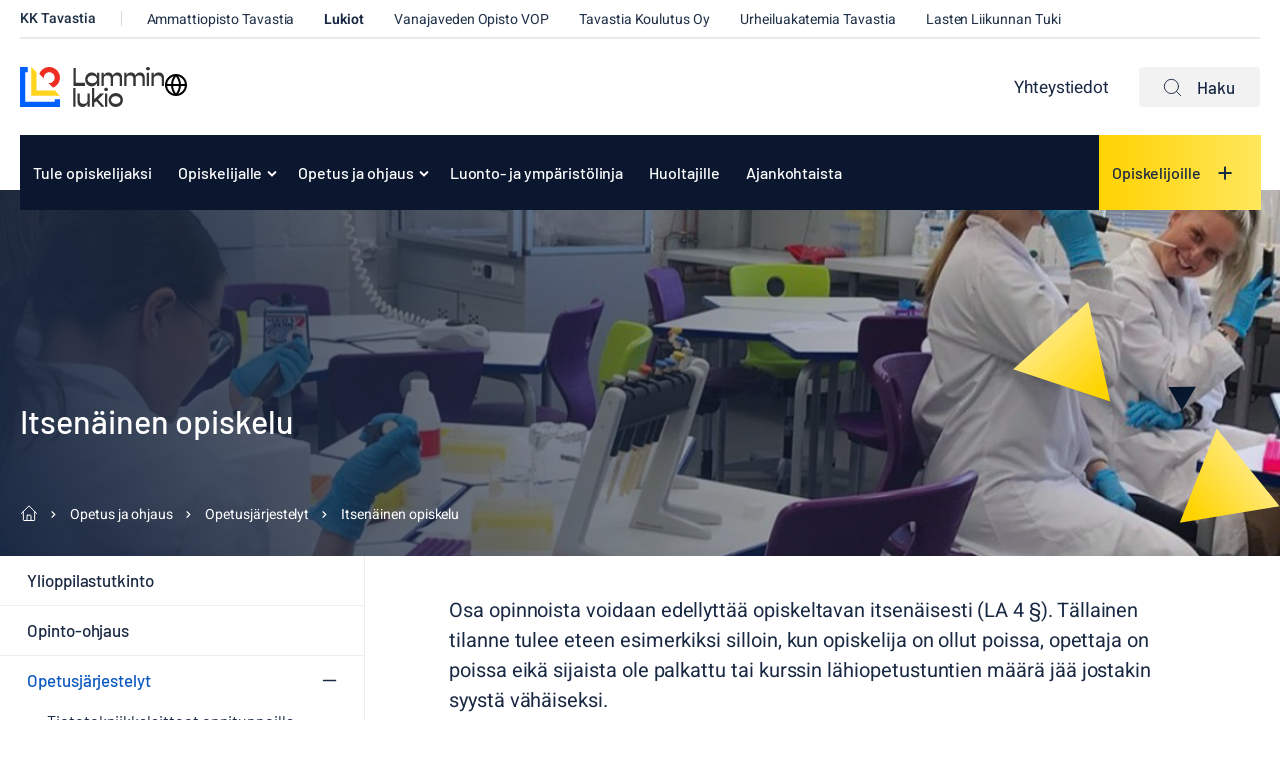

--- FILE ---
content_type: text/html; charset=UTF-8
request_url: https://www.kktavastia.fi/lukiot-lammi/opetus-ja-ohjaus/opetusjarjestelyt/itsenainen-opiskelu/
body_size: 16901
content:
<!doctype html><html lang="fi"><head><meta charset="UTF-8"><meta name="viewport" content="width=device-width, initial-scale=1"><link rel="profile" href="http://gmpg.org/xfn/11"> <script defer data-domain="kktavastia.fi" src="https://analytics.dude.fi/js/script.js"></script> <script>// Define dataLayer and the gtag function.
    window.dataLayer = window.dataLayer || [];
    function gtag(){dataLayer.push(arguments);}

    // Set default consent to 'denied' as a placeholder
    gtag('consent', 'default', {
      'ad_storage': 'denied',
      'ad_user_data': 'denied',
      'ad_personalization': 'denied',
      'analytics_storage': 'denied'
    });</script> <meta name='robots' content='index, follow, max-image-preview:large, max-snippet:-1, max-video-preview:-1' /> <script>window.koko_analytics = {"url":"https:\/\/www.kktavastia.fi\/lukiot-lammi\/wp-admin\/admin-ajax.php?action=koko_analytics_collect","site_url":"https:\/\/www.kktavastia.fi\/lukiot-lammi","post_id":140,"path":"\/opetus-ja-ohjaus\/opetusjarjestelyt\/itsenainen-opiskelu\/","method":"cookie","use_cookie":true};</script> <title>Itsenäinen opiskelu | Etäopiskelu | Lammin lukio | Tutustu lisää</title><meta name="description" content="Tutustu itsenäisen opiskelun ja etäopiskelun vaihtoehtoihin Lammin lukiossa." /><link rel="canonical" href="https://www.kktavastia.fi/lukiot-lammi/opetus-ja-ohjaus/opetusjarjestelyt/itsenainen-opiskelu/" /><meta property="og:locale" content="fi_FI" /><meta property="og:type" content="article" /><meta property="og:title" content="Itsenäinen opiskelu | Etäopiskelu | Lammin lukio | Tutustu lisää" /><meta property="og:description" content="Tutustu itsenäisen opiskelun ja etäopiskelun vaihtoehtoihin Lammin lukiossa." /><meta property="og:url" content="https://www.kktavastia.fi/lukiot-lammi/opetus-ja-ohjaus/opetusjarjestelyt/itsenainen-opiskelu/" /><meta property="og:site_name" content="Lammin lukio" /><meta property="article:modified_time" content="2021-06-15T07:51:25+00:00" /><meta name="twitter:card" content="summary_large_image" /> <script type="application/ld+json" class="yoast-schema-graph">{"@context":"https://schema.org","@graph":[{"@type":"WebPage","@id":"https://www.kktavastia.fi/lukiot-lammi/opetus-ja-ohjaus/opetusjarjestelyt/itsenainen-opiskelu/","url":"https://www.kktavastia.fi/lukiot-lammi/opetus-ja-ohjaus/opetusjarjestelyt/itsenainen-opiskelu/","name":"Itsenäinen opiskelu | Etäopiskelu | Lammin lukio | Tutustu lisää","isPartOf":{"@id":"https://www.kktavastia.fi/lukiot-lammi/#website"},"datePublished":"2020-12-31T12:47:29+00:00","dateModified":"2021-06-15T07:51:25+00:00","description":"Tutustu itsenäisen opiskelun ja etäopiskelun vaihtoehtoihin Lammin lukiossa.","breadcrumb":{"@id":"https://www.kktavastia.fi/lukiot-lammi/opetus-ja-ohjaus/opetusjarjestelyt/itsenainen-opiskelu/#breadcrumb"},"inLanguage":"fi","potentialAction":[{"@type":"ReadAction","target":["https://www.kktavastia.fi/lukiot-lammi/opetus-ja-ohjaus/opetusjarjestelyt/itsenainen-opiskelu/"]}]},{"@type":"BreadcrumbList","@id":"https://www.kktavastia.fi/lukiot-lammi/opetus-ja-ohjaus/opetusjarjestelyt/itsenainen-opiskelu/#breadcrumb","itemListElement":[{"@type":"ListItem","position":1,"name":"Home","item":"https://www.kktavastia.fi/lukiot-lammi/"},{"@type":"ListItem","position":2,"name":"Opetus ja ohjaus","item":"https://www.kktavastia.fi/lukiot-lammi/opetus-ja-ohjaus/"},{"@type":"ListItem","position":3,"name":"Opetusjärjestelyt","item":"https://www.kktavastia.fi/lukiot-lammi/opetus-ja-ohjaus/opetusjarjestelyt/"},{"@type":"ListItem","position":4,"name":"Itsenäinen opiskelu"}]},{"@type":"WebSite","@id":"https://www.kktavastia.fi/lukiot-lammi/#website","url":"https://www.kktavastia.fi/lukiot-lammi/","name":"Lammin lukio","description":"","potentialAction":[{"@type":"SearchAction","target":{"@type":"EntryPoint","urlTemplate":"https://www.kktavastia.fi/lukiot-lammi/?s={search_term_string}"},"query-input":{"@type":"PropertyValueSpecification","valueRequired":true,"valueName":"search_term_string"}}],"inLanguage":"fi"}]}</script> <link rel='dns-prefetch' href='//www.kktavastia.fi' /><link rel="alternate" type="application/rss+xml" title="Lammin lukio &raquo; syöte" href="https://www.kktavastia.fi/lukiot-lammi/feed/" /><link rel="alternate" type="application/rss+xml" title="Lammin lukio &raquo; kommenttien syöte" href="https://www.kktavastia.fi/lukiot-lammi/comments/feed/" /><link rel="alternate" title="oEmbed (JSON)" type="application/json+oembed" href="https://www.kktavastia.fi/lukiot-lammi/wp-json/oembed/1.0/embed?url=https%3A%2F%2Fwww.kktavastia.fi%2Flukiot-lammi%2Fopetus-ja-ohjaus%2Fopetusjarjestelyt%2Fitsenainen-opiskelu%2F" /><link rel="alternate" title="oEmbed (XML)" type="text/xml+oembed" href="https://www.kktavastia.fi/lukiot-lammi/wp-json/oembed/1.0/embed?url=https%3A%2F%2Fwww.kktavastia.fi%2Flukiot-lammi%2Fopetus-ja-ohjaus%2Fopetusjarjestelyt%2Fitsenainen-opiskelu%2F&#038;format=xml" /><style id='wp-img-auto-sizes-contain-inline-css'>img:is([sizes=auto i],[sizes^="auto," i]){contain-intrinsic-size:3000px 1500px}
/*# sourceURL=wp-img-auto-sizes-contain-inline-css */</style><style id='wp-block-library-inline-css'>:root{--wp-block-synced-color:#7a00df;--wp-block-synced-color--rgb:122,0,223;--wp-bound-block-color:var(--wp-block-synced-color);--wp-editor-canvas-background:#ddd;--wp-admin-theme-color:#007cba;--wp-admin-theme-color--rgb:0,124,186;--wp-admin-theme-color-darker-10:#006ba1;--wp-admin-theme-color-darker-10--rgb:0,107,160.5;--wp-admin-theme-color-darker-20:#005a87;--wp-admin-theme-color-darker-20--rgb:0,90,135;--wp-admin-border-width-focus:2px}@media (min-resolution:192dpi){:root{--wp-admin-border-width-focus:1.5px}}.wp-element-button{cursor:pointer}:root .has-very-light-gray-background-color{background-color:#eee}:root .has-very-dark-gray-background-color{background-color:#313131}:root .has-very-light-gray-color{color:#eee}:root .has-very-dark-gray-color{color:#313131}:root .has-vivid-green-cyan-to-vivid-cyan-blue-gradient-background{background:linear-gradient(135deg,#00d084,#0693e3)}:root .has-purple-crush-gradient-background{background:linear-gradient(135deg,#34e2e4,#4721fb 50%,#ab1dfe)}:root .has-hazy-dawn-gradient-background{background:linear-gradient(135deg,#faaca8,#dad0ec)}:root .has-subdued-olive-gradient-background{background:linear-gradient(135deg,#fafae1,#67a671)}:root .has-atomic-cream-gradient-background{background:linear-gradient(135deg,#fdd79a,#004a59)}:root .has-nightshade-gradient-background{background:linear-gradient(135deg,#330968,#31cdcf)}:root .has-midnight-gradient-background{background:linear-gradient(135deg,#020381,#2874fc)}:root{--wp--preset--font-size--normal:16px;--wp--preset--font-size--huge:42px}.has-regular-font-size{font-size:1em}.has-larger-font-size{font-size:2.625em}.has-normal-font-size{font-size:var(--wp--preset--font-size--normal)}.has-huge-font-size{font-size:var(--wp--preset--font-size--huge)}.has-text-align-center{text-align:center}.has-text-align-left{text-align:left}.has-text-align-right{text-align:right}.has-fit-text{white-space:nowrap!important}#end-resizable-editor-section{display:none}.aligncenter{clear:both}.items-justified-left{justify-content:flex-start}.items-justified-center{justify-content:center}.items-justified-right{justify-content:flex-end}.items-justified-space-between{justify-content:space-between}.screen-reader-text{border:0;clip-path:inset(50%);height:1px;margin:-1px;overflow:hidden;padding:0;position:absolute;width:1px;word-wrap:normal!important}.screen-reader-text:focus{background-color:#ddd;clip-path:none;color:#444;display:block;font-size:1em;height:auto;left:5px;line-height:normal;padding:15px 23px 14px;text-decoration:none;top:5px;width:auto;z-index:100000}html :where(.has-border-color){border-style:solid}html :where([style*=border-top-color]){border-top-style:solid}html :where([style*=border-right-color]){border-right-style:solid}html :where([style*=border-bottom-color]){border-bottom-style:solid}html :where([style*=border-left-color]){border-left-style:solid}html :where([style*=border-width]){border-style:solid}html :where([style*=border-top-width]){border-top-style:solid}html :where([style*=border-right-width]){border-right-style:solid}html :where([style*=border-bottom-width]){border-bottom-style:solid}html :where([style*=border-left-width]){border-left-style:solid}html :where(img[class*=wp-image-]){height:auto;max-width:100%}:where(figure){margin:0 0 1em}html :where(.is-position-sticky){--wp-admin--admin-bar--position-offset:var(--wp-admin--admin-bar--height,0px)}@media screen and (max-width:600px){html :where(.is-position-sticky){--wp-admin--admin-bar--position-offset:0px}}

/*# sourceURL=wp-block-library-inline-css */</style><style id='wp-block-file-inline-css'>.wp-block-file{box-sizing:border-box}.wp-block-file:not(.wp-element-button){font-size:.8em}.wp-block-file.aligncenter{text-align:center}.wp-block-file.alignright{text-align:right}.wp-block-file *+.wp-block-file__button{margin-left:.75em}:where(.wp-block-file){margin-bottom:1.5em}.wp-block-file__embed{margin-bottom:1em}:where(.wp-block-file__button){border-radius:2em;display:inline-block;padding:.5em 1em}:where(.wp-block-file__button):where(a):active,:where(.wp-block-file__button):where(a):focus,:where(.wp-block-file__button):where(a):hover,:where(.wp-block-file__button):where(a):visited{box-shadow:none;color:#fff;opacity:.85;text-decoration:none}
/*# sourceURL=https://www.kktavastia.fi/lukiot-lammi/wp-includes/blocks/file/style.min.css */</style><style id='wp-block-heading-inline-css'>h1:where(.wp-block-heading).has-background,h2:where(.wp-block-heading).has-background,h3:where(.wp-block-heading).has-background,h4:where(.wp-block-heading).has-background,h5:where(.wp-block-heading).has-background,h6:where(.wp-block-heading).has-background{padding:1.25em 2.375em}h1.has-text-align-left[style*=writing-mode]:where([style*=vertical-lr]),h1.has-text-align-right[style*=writing-mode]:where([style*=vertical-rl]),h2.has-text-align-left[style*=writing-mode]:where([style*=vertical-lr]),h2.has-text-align-right[style*=writing-mode]:where([style*=vertical-rl]),h3.has-text-align-left[style*=writing-mode]:where([style*=vertical-lr]),h3.has-text-align-right[style*=writing-mode]:where([style*=vertical-rl]),h4.has-text-align-left[style*=writing-mode]:where([style*=vertical-lr]),h4.has-text-align-right[style*=writing-mode]:where([style*=vertical-rl]),h5.has-text-align-left[style*=writing-mode]:where([style*=vertical-lr]),h5.has-text-align-right[style*=writing-mode]:where([style*=vertical-rl]),h6.has-text-align-left[style*=writing-mode]:where([style*=vertical-lr]),h6.has-text-align-right[style*=writing-mode]:where([style*=vertical-rl]){rotate:180deg}
/*# sourceURL=https://www.kktavastia.fi/lukiot-lammi/wp-includes/blocks/heading/style.min.css */</style><style id='wp-block-list-inline-css'>ol,ul{box-sizing:border-box}:root :where(.wp-block-list.has-background){padding:1.25em 2.375em}
/*# sourceURL=https://www.kktavastia.fi/lukiot-lammi/wp-includes/blocks/list/style.min.css */</style><style id='wp-block-paragraph-inline-css'>.is-small-text{font-size:.875em}.is-regular-text{font-size:1em}.is-large-text{font-size:2.25em}.is-larger-text{font-size:3em}.has-drop-cap:not(:focus):first-letter{float:left;font-size:8.4em;font-style:normal;font-weight:100;line-height:.68;margin:.05em .1em 0 0;text-transform:uppercase}body.rtl .has-drop-cap:not(:focus):first-letter{float:none;margin-left:.1em}p.has-drop-cap.has-background{overflow:hidden}:root :where(p.has-background){padding:1.25em 2.375em}:where(p.has-text-color:not(.has-link-color)) a{color:inherit}p.has-text-align-left[style*="writing-mode:vertical-lr"],p.has-text-align-right[style*="writing-mode:vertical-rl"]{rotate:180deg}
/*# sourceURL=https://www.kktavastia.fi/lukiot-lammi/wp-includes/blocks/paragraph/style.min.css */</style><style id='global-styles-inline-css'>:root{--wp--preset--aspect-ratio--square: 1;--wp--preset--aspect-ratio--4-3: 4/3;--wp--preset--aspect-ratio--3-4: 3/4;--wp--preset--aspect-ratio--3-2: 3/2;--wp--preset--aspect-ratio--2-3: 2/3;--wp--preset--aspect-ratio--16-9: 16/9;--wp--preset--aspect-ratio--9-16: 9/16;--wp--preset--color--black: #000000;--wp--preset--color--cyan-bluish-gray: #abb8c3;--wp--preset--color--white: #ffffff;--wp--preset--color--pale-pink: #f78da7;--wp--preset--color--vivid-red: #cf2e2e;--wp--preset--color--luminous-vivid-orange: #ff6900;--wp--preset--color--luminous-vivid-amber: #fcb900;--wp--preset--color--light-green-cyan: #7bdcb5;--wp--preset--color--vivid-green-cyan: #00d084;--wp--preset--color--pale-cyan-blue: #8ed1fc;--wp--preset--color--vivid-cyan-blue: #0693e3;--wp--preset--color--vivid-purple: #9b51e0;--wp--preset--gradient--vivid-cyan-blue-to-vivid-purple: linear-gradient(135deg,rgb(6,147,227) 0%,rgb(155,81,224) 100%);--wp--preset--gradient--light-green-cyan-to-vivid-green-cyan: linear-gradient(135deg,rgb(122,220,180) 0%,rgb(0,208,130) 100%);--wp--preset--gradient--luminous-vivid-amber-to-luminous-vivid-orange: linear-gradient(135deg,rgb(252,185,0) 0%,rgb(255,105,0) 100%);--wp--preset--gradient--luminous-vivid-orange-to-vivid-red: linear-gradient(135deg,rgb(255,105,0) 0%,rgb(207,46,46) 100%);--wp--preset--gradient--very-light-gray-to-cyan-bluish-gray: linear-gradient(135deg,rgb(238,238,238) 0%,rgb(169,184,195) 100%);--wp--preset--gradient--cool-to-warm-spectrum: linear-gradient(135deg,rgb(74,234,220) 0%,rgb(151,120,209) 20%,rgb(207,42,186) 40%,rgb(238,44,130) 60%,rgb(251,105,98) 80%,rgb(254,248,76) 100%);--wp--preset--gradient--blush-light-purple: linear-gradient(135deg,rgb(255,206,236) 0%,rgb(152,150,240) 100%);--wp--preset--gradient--blush-bordeaux: linear-gradient(135deg,rgb(254,205,165) 0%,rgb(254,45,45) 50%,rgb(107,0,62) 100%);--wp--preset--gradient--luminous-dusk: linear-gradient(135deg,rgb(255,203,112) 0%,rgb(199,81,192) 50%,rgb(65,88,208) 100%);--wp--preset--gradient--pale-ocean: linear-gradient(135deg,rgb(255,245,203) 0%,rgb(182,227,212) 50%,rgb(51,167,181) 100%);--wp--preset--gradient--electric-grass: linear-gradient(135deg,rgb(202,248,128) 0%,rgb(113,206,126) 100%);--wp--preset--gradient--midnight: linear-gradient(135deg,rgb(2,3,129) 0%,rgb(40,116,252) 100%);--wp--preset--font-size--small: 13px;--wp--preset--font-size--medium: 20px;--wp--preset--font-size--large: 36px;--wp--preset--font-size--x-large: 42px;--wp--preset--spacing--20: 0.44rem;--wp--preset--spacing--30: 0.67rem;--wp--preset--spacing--40: 1rem;--wp--preset--spacing--50: 1.5rem;--wp--preset--spacing--60: 2.25rem;--wp--preset--spacing--70: 3.38rem;--wp--preset--spacing--80: 5.06rem;--wp--preset--shadow--natural: 6px 6px 9px rgba(0, 0, 0, 0.2);--wp--preset--shadow--deep: 12px 12px 50px rgba(0, 0, 0, 0.4);--wp--preset--shadow--sharp: 6px 6px 0px rgba(0, 0, 0, 0.2);--wp--preset--shadow--outlined: 6px 6px 0px -3px rgb(255, 255, 255), 6px 6px rgb(0, 0, 0);--wp--preset--shadow--crisp: 6px 6px 0px rgb(0, 0, 0);}:where(.is-layout-flex){gap: 0.5em;}:where(.is-layout-grid){gap: 0.5em;}body .is-layout-flex{display: flex;}.is-layout-flex{flex-wrap: wrap;align-items: center;}.is-layout-flex > :is(*, div){margin: 0;}body .is-layout-grid{display: grid;}.is-layout-grid > :is(*, div){margin: 0;}:where(.wp-block-columns.is-layout-flex){gap: 2em;}:where(.wp-block-columns.is-layout-grid){gap: 2em;}:where(.wp-block-post-template.is-layout-flex){gap: 1.25em;}:where(.wp-block-post-template.is-layout-grid){gap: 1.25em;}.has-black-color{color: var(--wp--preset--color--black) !important;}.has-cyan-bluish-gray-color{color: var(--wp--preset--color--cyan-bluish-gray) !important;}.has-white-color{color: var(--wp--preset--color--white) !important;}.has-pale-pink-color{color: var(--wp--preset--color--pale-pink) !important;}.has-vivid-red-color{color: var(--wp--preset--color--vivid-red) !important;}.has-luminous-vivid-orange-color{color: var(--wp--preset--color--luminous-vivid-orange) !important;}.has-luminous-vivid-amber-color{color: var(--wp--preset--color--luminous-vivid-amber) !important;}.has-light-green-cyan-color{color: var(--wp--preset--color--light-green-cyan) !important;}.has-vivid-green-cyan-color{color: var(--wp--preset--color--vivid-green-cyan) !important;}.has-pale-cyan-blue-color{color: var(--wp--preset--color--pale-cyan-blue) !important;}.has-vivid-cyan-blue-color{color: var(--wp--preset--color--vivid-cyan-blue) !important;}.has-vivid-purple-color{color: var(--wp--preset--color--vivid-purple) !important;}.has-black-background-color{background-color: var(--wp--preset--color--black) !important;}.has-cyan-bluish-gray-background-color{background-color: var(--wp--preset--color--cyan-bluish-gray) !important;}.has-white-background-color{background-color: var(--wp--preset--color--white) !important;}.has-pale-pink-background-color{background-color: var(--wp--preset--color--pale-pink) !important;}.has-vivid-red-background-color{background-color: var(--wp--preset--color--vivid-red) !important;}.has-luminous-vivid-orange-background-color{background-color: var(--wp--preset--color--luminous-vivid-orange) !important;}.has-luminous-vivid-amber-background-color{background-color: var(--wp--preset--color--luminous-vivid-amber) !important;}.has-light-green-cyan-background-color{background-color: var(--wp--preset--color--light-green-cyan) !important;}.has-vivid-green-cyan-background-color{background-color: var(--wp--preset--color--vivid-green-cyan) !important;}.has-pale-cyan-blue-background-color{background-color: var(--wp--preset--color--pale-cyan-blue) !important;}.has-vivid-cyan-blue-background-color{background-color: var(--wp--preset--color--vivid-cyan-blue) !important;}.has-vivid-purple-background-color{background-color: var(--wp--preset--color--vivid-purple) !important;}.has-black-border-color{border-color: var(--wp--preset--color--black) !important;}.has-cyan-bluish-gray-border-color{border-color: var(--wp--preset--color--cyan-bluish-gray) !important;}.has-white-border-color{border-color: var(--wp--preset--color--white) !important;}.has-pale-pink-border-color{border-color: var(--wp--preset--color--pale-pink) !important;}.has-vivid-red-border-color{border-color: var(--wp--preset--color--vivid-red) !important;}.has-luminous-vivid-orange-border-color{border-color: var(--wp--preset--color--luminous-vivid-orange) !important;}.has-luminous-vivid-amber-border-color{border-color: var(--wp--preset--color--luminous-vivid-amber) !important;}.has-light-green-cyan-border-color{border-color: var(--wp--preset--color--light-green-cyan) !important;}.has-vivid-green-cyan-border-color{border-color: var(--wp--preset--color--vivid-green-cyan) !important;}.has-pale-cyan-blue-border-color{border-color: var(--wp--preset--color--pale-cyan-blue) !important;}.has-vivid-cyan-blue-border-color{border-color: var(--wp--preset--color--vivid-cyan-blue) !important;}.has-vivid-purple-border-color{border-color: var(--wp--preset--color--vivid-purple) !important;}.has-vivid-cyan-blue-to-vivid-purple-gradient-background{background: var(--wp--preset--gradient--vivid-cyan-blue-to-vivid-purple) !important;}.has-light-green-cyan-to-vivid-green-cyan-gradient-background{background: var(--wp--preset--gradient--light-green-cyan-to-vivid-green-cyan) !important;}.has-luminous-vivid-amber-to-luminous-vivid-orange-gradient-background{background: var(--wp--preset--gradient--luminous-vivid-amber-to-luminous-vivid-orange) !important;}.has-luminous-vivid-orange-to-vivid-red-gradient-background{background: var(--wp--preset--gradient--luminous-vivid-orange-to-vivid-red) !important;}.has-very-light-gray-to-cyan-bluish-gray-gradient-background{background: var(--wp--preset--gradient--very-light-gray-to-cyan-bluish-gray) !important;}.has-cool-to-warm-spectrum-gradient-background{background: var(--wp--preset--gradient--cool-to-warm-spectrum) !important;}.has-blush-light-purple-gradient-background{background: var(--wp--preset--gradient--blush-light-purple) !important;}.has-blush-bordeaux-gradient-background{background: var(--wp--preset--gradient--blush-bordeaux) !important;}.has-luminous-dusk-gradient-background{background: var(--wp--preset--gradient--luminous-dusk) !important;}.has-pale-ocean-gradient-background{background: var(--wp--preset--gradient--pale-ocean) !important;}.has-electric-grass-gradient-background{background: var(--wp--preset--gradient--electric-grass) !important;}.has-midnight-gradient-background{background: var(--wp--preset--gradient--midnight) !important;}.has-small-font-size{font-size: var(--wp--preset--font-size--small) !important;}.has-medium-font-size{font-size: var(--wp--preset--font-size--medium) !important;}.has-large-font-size{font-size: var(--wp--preset--font-size--large) !important;}.has-x-large-font-size{font-size: var(--wp--preset--font-size--x-large) !important;}
/*# sourceURL=global-styles-inline-css */</style><style id='classic-theme-styles-inline-css'>/*! This file is auto-generated */
.wp-block-button__link{color:#fff;background-color:#32373c;border-radius:9999px;box-shadow:none;text-decoration:none;padding:calc(.667em + 2px) calc(1.333em + 2px);font-size:1.125em}.wp-block-file__button{background:#32373c;color:#fff;text-decoration:none}
/*# sourceURL=/wp-includes/css/classic-themes.min.css */</style><link rel='stylesheet' id='cookieconsent-css' href='https://www.kktavastia.fi/content/cache/autoptimize/7/css/autoptimize_single_d1e6e2d87a5903a72ecd31c71c87ee5f.css?ver=2.9.1' media='all' /><link rel='stylesheet' id='wp-smart-crop-renderer-css' href='https://www.kktavastia.fi/content/cache/autoptimize/7/css/autoptimize_single_09e7dae2bb4bacc77ff46f9be5620e69.css?ver=2.0.10' media='all' /><link rel='stylesheet' id='styles-css' href='https://www.kktavastia.fi/content/cache/autoptimize/7/css/autoptimize_single_8e5f11d313abd5aa0e15161605ffc49d.css?ver=1760015530' media='all' /><link rel='stylesheet' id='ics-calendar-css' href='https://www.kktavastia.fi/content/plugins/ics-calendar/assets/style.min.css?ver=12.0.2' media='all' /> <script src="https://www.kktavastia.fi/lukiot-lammi/wp-includes/js/jquery/jquery.min.js?ver=3.7.1" id="jquery-core-js"></script> <script src="https://www.kktavastia.fi/lukiot-lammi/wp-includes/js/jquery/jquery-migrate.min.js?ver=3.4.1" id="jquery-migrate-js"></script> <script src="https://www.kktavastia.fi/lukiot-lammi/wp-includes/js/jquery/ui/core.min.js?ver=1.13.3" id="jquery-ui-core-js"></script> <script src="https://www.kktavastia.fi/lukiot-lammi/wp-includes/js/jquery/ui/mouse.min.js?ver=1.13.3" id="jquery-ui-mouse-js"></script> <script src="https://www.kktavastia.fi/lukiot-lammi/wp-includes/js/jquery/ui/sortable.min.js?ver=1.13.3" id="jquery-ui-sortable-js"></script> <script src="https://www.kktavastia.fi/lukiot-lammi/wp-includes/js/jquery/ui/resizable.min.js?ver=1.13.3" id="jquery-ui-resizable-js"></script> <script src="https://www.kktavastia.fi/content/plugins/advanced-custom-fields-pro/assets/build/js/acf.min.js?ver=6.3.11" id="acf-js"></script> <script src="https://www.kktavastia.fi/lukiot-lammi/wp-includes/js/dist/dom-ready.min.js?ver=f77871ff7694fffea381" id="wp-dom-ready-js"></script> <script src="https://www.kktavastia.fi/lukiot-lammi/wp-includes/js/dist/hooks.min.js?ver=dd5603f07f9220ed27f1" id="wp-hooks-js"></script> <script src="https://www.kktavastia.fi/lukiot-lammi/wp-includes/js/dist/i18n.min.js?ver=c26c3dc7bed366793375" id="wp-i18n-js"></script> <script id="wp-i18n-js-after">wp.i18n.setLocaleData( { 'text direction\u0004ltr': [ 'ltr' ] } );
//# sourceURL=wp-i18n-js-after</script> <script id="wp-a11y-js-translations">( function( domain, translations ) {
	var localeData = translations.locale_data[ domain ] || translations.locale_data.messages;
	localeData[""].domain = domain;
	wp.i18n.setLocaleData( localeData, domain );
} )( "default", {"translation-revision-date":"2025-11-29 11:04:04+0000","generator":"GlotPress\/4.0.3","domain":"messages","locale_data":{"messages":{"":{"domain":"messages","plural-forms":"nplurals=2; plural=n != 1;","lang":"fi"},"Notifications":["Ilmoitukset"]}},"comment":{"reference":"wp-includes\/js\/dist\/a11y.js"}} );
//# sourceURL=wp-a11y-js-translations</script> <script src="https://www.kktavastia.fi/lukiot-lammi/wp-includes/js/dist/a11y.min.js?ver=cb460b4676c94bd228ed" id="wp-a11y-js"></script> <script src="https://www.kktavastia.fi/content/plugins/advanced-custom-fields-pro/assets/build/js/acf-input.min.js?ver=6.3.11" id="acf-input-js"></script> <script src="https://www.kktavastia.fi/content/plugins/acf-field-network-relation-from-main-site//assets/js/input.js?ver=5" id="kktavastia-acf-plugin-network-relation-from-main-site-js"></script> <link rel="https://api.w.org/" href="https://www.kktavastia.fi/lukiot-lammi/wp-json/" /><link rel="alternate" title="JSON" type="application/json" href="https://www.kktavastia.fi/lukiot-lammi/wp-json/wp/v2/pages/140" /><link rel="EditURI" type="application/rsd+xml" title="RSD" href="https://www.kktavastia.fi/lukiot-lammi/xmlrpc.php?rsd" /><meta name="generator" content="WordPress 6.9" /><link rel='shortlink' href='https://www.kktavastia.fi/lukiot-lammi/?p=140' /><style>.recentcomments a{display:inline !important;padding:0 !important;margin:0 !important;}</style><link rel="icon" href="https://www.kktavastia.fi/media/sites/7/cropped-kktavastia_liikemerkki.jpg-32x32.jpg" sizes="32x32" /><link rel="icon" href="https://www.kktavastia.fi/media/sites/7/cropped-kktavastia_liikemerkki.jpg-192x192.jpg" sizes="192x192" /><link rel="apple-touch-icon" href="https://www.kktavastia.fi/media/sites/7/cropped-kktavastia_liikemerkki.jpg-180x180.jpg" /><meta name="msapplication-TileImage" content="https://www.kktavastia.fi/media/sites/7/cropped-kktavastia_liikemerkki.jpg-270x270.jpg" /><link rel='stylesheet' id='iframemanager-css' href='https://www.kktavastia.fi/content/cache/autoptimize/7/css/autoptimize_single_c6e81f7cc043653ce34afce93a9d7392.css?ver=6.9' media='all' /></head><body class="wp-singular page-template-default page page-id-140 page-child parent-pageid-103 wp-theme-kktavastia lukiot-lammi no-js"><div id="page" class="site"><div class="gradients" aria-hidden="true" tabindex="-1"> <svg> <linearGradient id="a1" x1="57.759%" x2="37.749%" y1="26.318%" y2="87.388%"> <stop offset=".008%" stop-color="#C02C37"/> <stop offset="100%" stop-color="#FF5C68"/> </linearGradient> <linearGradient id="a2" x1="98.728%" x2="0%" y1="50%" y2="50%"> <stop offset="0%" stop-color="#4085E3"/> <stop offset="100%" stop-color="#0C58BE"/> </linearGradient> <linearGradient id="b1" x1="50%" x2="50%" y1="18.33%" y2="100%"> <stop offset="0%" stop-color="#FED400"/> <stop offset="100%" stop-color="#FFE875"/> </linearGradient> <linearGradient id="b2" x1="98.728%" x2="0%" y1="50%" y2="50%"> <stop offset="0%" stop-color="#4085E3"/> <stop offset="100%" stop-color="#0C58BE"/> </linearGradient> <linearGradient id="c1" x1="50%" x2="50%" y1="18.33%" y2="100%"> <stop offset="0%" stop-color="#FED400"/> <stop offset="100%" stop-color="#FFE875"/> </linearGradient> <linearGradient id="c2" x1="97.697%" x2=".428%" y1="50%" y2="50%"> <stop offset="0%" stop-color="#0A1A31"/> <stop offset="100%" stop-color="#041329"/> </linearGradient> <linearGradient x1="98.728%" y1="50%" x2="0%" y2="50%" id="d2"> <stop stop-color="#4085E3" offset="0%"/> <stop stop-color="#0C58BE" offset="100%"/> </linearGradient> <linearGradient x1="50%" y1="18.33%" x2="50%" y2="100%" id="d3"> <stop stop-color="#C12D38" offset="0%"/> <stop stop-color="#FE5B67" offset="100%"/> </linearGradient> <linearGradient x1="50%" y1="18.33%" x2="50%" y2="100%" id="d4"> <stop stop-color="#C12D38" offset="0%"/> <stop stop-color="#FE5B67" offset="100%"/> </linearGradient> <linearGradient id="m1" x1="0%" x2="100%" y1="50%" y2="50%"> <stop offset="0%" stop-color="#22C6B8"/> <stop offset="100%" stop-color="#92FFF6"/> </linearGradient> <linearGradient id="m2" x1="57.759%" x2="37.749%" y1="19.557%" y2="98.063%"> <stop offset=".008%" stop-color="#C02C37"/> <stop offset="100%" stop-color="#FF5C68"/> </linearGradient> <linearGradient id="n1" x1="4.851%" x2="100%" y1="11.105%" y2="79.281%"> <stop offset="0%" stop-color="#DB6E2D"/> <stop offset="100%" stop-color="#E59635"/> </linearGradient> <linearGradient id="n2" x1="4.851%" x2="100%" y1="0%" y2="87.641%"> <stop offset="0%" stop-color="#DB6E2D"/> <stop offset="100%" stop-color="#E59635"/> </linearGradient> </svg></div> <a class="skip-link screen-reader-text" href="#content">Siirry suoraan sisältöön</a><div class="nav-container"><header class="site-header"><div class="secondary-nav-wrapper"> <script>function googleTranslateElementInit() {
      new google.translate.TranslateElement(
        { pageLanguage: 'fi', includedLanguages: 'fi,en,sv,ru,es,de,fr,ar,uk,tr,et,th,so,ku,ti', layout: google.translate.TranslateElement.InlineLayout.SIMPLE },
        'google_translate_element'
      );
    }</script> <script
    src="https://translate.google.com/translate_a/element.js?cb=googleTranslateElementInit"></script> <div class="site-branding"><p class="site-title"> <a href="https://www.kktavastia.fi/lukiot-lammi/" rel="home"> <span class="screen-reader-text">Lammin lukio</span> <svg version="1.1" id="Layer_1" xmlns="http://www.w3.org/2000/svg" xmlns:xlink="http://www.w3.org/1999/xlink" x="0px" y="0px"
 width="204.7px" height="56.7px" viewBox="0 0 204.7 56.7" enable-background="new 0 0 204.7 56.7" xml:space="preserve"> <path fill="#363636" d="M92.3,22.4v4.5H75.9V1.4h3.5v21H92.3z"/> <path fill="#363636" d="M112.7,8.1v18.9h-3.2v-4.4c-1.4,3-4.1,4.9-7.5,4.9c-5.3,0-9.3-4.2-9.3-9.9s4-9.9,9.3-9.9
 c3.4,0,6.1,1.9,7.5,4.9V8.1C109.4,8.1,112.7,8.1,112.7,8.1z M109.4,17.5c0-3.1-2.9-5.5-6.7-5.5c-3.8,0-6.7,2.4-6.7,5.5
 c0,3.1,2.9,5.5,6.7,5.5C106.5,23,109.4,20.6,109.4,17.5 M145.1,14.6v12.4h-3.2V15.7c0-2.2-1.9-3.8-4.7-3.8c-3,0-5,1.5-5,3.8v11.1
 h-3.3V15.7c0-2.2-1.9-3.8-4.7-3.8c-3,0-5,1.5-5,3.8v11.1h-3.3V8.1h3.3v3.7c1.3-2.7,3.5-4.1,6.4-4.1c3.1,0,5.4,1.7,6.3,4.4
 c1.3-2.8,3.6-4.4,6.7-4.4C142.5,7.6,145.1,10.4,145.1,14.6 M177.3,14.6v12.4h-3.2V15.7c0-2.2-1.9-3.8-4.7-3.8c-3,0-5,1.5-5,3.8v11.1
 h-3.3V15.7c0-2.2-1.9-3.8-4.7-3.8c-3,0-5,1.5-5,3.8v11.1h-3.3V8.1h3.3v3.7c1.3-2.7,3.5-4.1,6.4-4.1c3.1,0,5.4,1.7,6.3,4.4
 c1.3-2.8,3.6-4.4,6.7-4.4C174.7,7.6,177.3,10.4,177.3,14.6 M179.1,2.4c0-1.4,1.2-2.4,2.8-2.4c1.6,0,2.8,1.1,2.8,2.4
 c0,1.4-1.2,2.4-2.8,2.4C180.3,4.8,179.1,3.8,179.1,2.4 M180.2,8.1h3.3v18.8h-3.3C180.2,26.9,180.2,8.1,180.2,8.1z M204.7,15v11.9
 h-3.2V16.4c0-2.7-2.2-4.4-5.6-4.4c-3.5,0-5.8,1.8-5.8,4.5v10.4h-3.3V8.1h3.3v4.1c1.4-2.9,3.9-4.5,7.2-4.5
 C201.7,7.6,204.7,10.6,204.7,15 M75.6,29.6h3.3v26.6h-3.3V29.6z M99,37.4v18.8h-3.2v-4c-1.3,2.9-3.8,4.5-6.9,4.5
 c-4.2,0-7.1-2.9-7.1-7.3v-12h3.3v10.8c0,2.5,2.1,4.1,5.2,4.1c3.3,0,5.5-1.7,5.5-4.2V37.4H99z M108.6,48.5l-3.1,2.3v5.5h-3.3V29.6
 h3.3V45h0.8l7.8-7.6h5.6l-8.6,8.8l8.9,10.1h-4.3L108.6,48.5z M119.6,31.8c0-1.4,1.2-2.4,2.8-2.4c1.6,0,2.8,1.1,2.8,2.4
 s-1.2,2.4-2.8,2.4C120.8,34.2,119.6,33.2,119.6,31.8 M120.7,37.4h3.3v18.8h-3.3V37.4z M126.1,46.8c0-5.6,4.3-9.9,10.1-9.9
 c5.7,0,10.1,4.2,10.1,9.9s-4.4,9.9-10.1,9.9C130.4,56.7,126.1,52.4,126.1,46.8 M142.8,46.8c0-3.1-2.9-5.5-6.7-5.5s-6.7,2.4-6.7,5.5
 s2.9,5.5,6.7,5.5S142.8,50,142.8,46.8"/> <path fill="#FFD41C" d="M16.1,40.6h40.6l-7.4-7.4H23.4V7.4L16.1,0V40.6z"/> <path fill="#0061FF" d="M0,0v56.7h56.7V45.6h-7.4v3.7h-42v-42h3.7V0H7.4L0,0z"/> <path fill="#ED2E20" d="M41.6,0c-6.5,0-12,4.1-14.1,9.7l6.5,6.5c-0.1-0.4-0.1-0.8-0.1-1.1c0-4.3,3.5-7.7,7.7-7.7s7.7,3.5,7.7,7.7
 s-3.5,7.7-7.7,7.7c-0.4,0-0.8,0-1.1-0.1l6.5,6.5c5.7-2.2,9.8-7.7,9.8-14.1C56.7,6.8,49.9,0,41.6,0"/> </svg> </a></p> <button class="button-globe"> <span class="screen-reader-text">Kielivalinta</span> <svg xmlns="http://www.w3.org/2000/svg" width="24" height="24" viewBox="0 0 24 24" fill="none" stroke="currentColor" stroke-width="2" stroke-linecap="round" stroke-linejoin="round" class="feather feather-globe"><circle cx="12" cy="12" r="10"></circle><line x1="2" y1="12" x2="22" y2="12"></line><path d="M12 2a15.3 15.3 0 0 1 4 10 15.3 15.3 0 0 1-4 10 15.3 15.3 0 0 1-4-10 15.3 15.3 0 0 1 4-10z"></path></svg> </button><div class="translate-page" id="translate-page"><div id="google_translate_element" class="google_translate_element"></div></div></div><nav id="secondary-navigation" class="secondary-navigation"><ul role="menu"><li class="link-contact"><a href="https://www.kktavastia.fi/yhteystiedot/osasto/lammin-lukio">Yhteystiedot</a></li><li class="link-search"><a href="https://www.kktavastia.fi/lukiot-lammi?s"><svg aria-hidden="true" xmlns="http://www.w3.org/2000/svg" width="27" height="27" viewBox="0 0 27 27"><g stroke="#1A2943" stroke-width="1.5" fill="none" fill-rule="evenodd" stroke-linecap="round" stroke-linejoin="round"><circle cx="11.813" cy="11.813" r="11.25"/><path d="M26.438 26.438l-6.671-6.671"/></g></svg> Haku</a></li></ul></nav></div><div class="main-navigation-wrapper" id="main-navigation-wrapper"><p class="link-search link-extra"><a href="https://www.kktavastia.fi/lukiot-lammi?s" aria-label="Haku"><span class="label" aria-hidden>Haku</span><svg aria-hidden="true" xmlns="http://www.w3.org/2000/svg" width="27" height="27" viewBox="0 0 27 27"><g stroke="#1A2943" stroke-width="1.5" fill="none" fill-rule="evenodd" stroke-linecap="round" stroke-linejoin="round"><circle cx="11.813" cy="11.813" r="11.25"/><path d="M26.438 26.438l-6.671-6.671"/></g></svg> </a></p> <button aria-controls="nav" id="nav-toggle" class="nav-toggle hamburger has-visible-label" type="button" aria-label="Avaa päävalikko"> <span class="hamburger-box"> <span class="hamburger-inner"></span> </span> <span id="nav-toggle-label" class="nav-toggle-label">Avaa päävalikko</span> </button><nav id="nav" class="nav-primary"><ul role="menu" aria-label="Päävalikko" id="main-menu" class="menu-items"><li role="menuitem" id="menu-item-16" class="menu-item menu-item-type-post_type menu-item-object-page kktavastia-menu-item menu-item-16"><a href="https://www.kktavastia.fi/lukiot-lammi/tule-opiskelijaksi/">Tule opiskelijaksi</a></li><li role="menuitem" id="menu-item-15" class="menu-item menu-item-type-post_type menu-item-object-page menu-item-has-children kktavastia-menu-item menu-item-15 dropdown"><a href="https://www.kktavastia.fi/lukiot-lammi/opiskelijalle/" data-toggle="dropdown" class="dropdown">Opiskelijalle </a><button class="dropdown-toggle" aria-expanded="false" aria-label="Avaa alavalikko"><svg aria-hidden="true" fill="currentColor" width="9" height="9" viewBox="0 0 1792 1792" xmlns="http://www.w3.org/2000/svg"><path d="M1683 808l-742 741q-19 19-45 19t-45-19L109 808q-19-19-19-45.5t19-45.5l166-165q19-19 45-19t45 19l531 531 531-531q19-19 45-19t45 19l166 165q19 19 19 45.5t-19 45.5z"/></svg> </button><ul class="sub-menu"><li role="menuitem" id="menu-item-55" class="menu-item menu-item-type-post_type menu-item-object-page kktavastia-menu-item menu-item-55"><a href="https://www.kktavastia.fi/lukiot-lammi/opiskelijalle/tyo-ja-loma-ajat/">Työ- ja loma-ajat</a></li><li role="menuitem" id="menu-item-54" class="menu-item menu-item-type-post_type menu-item-object-page kktavastia-menu-item menu-item-54"><a href="https://www.kktavastia.fi/lukiot-lammi/opiskelijalle/it-palvelut/">IT-palvelut</a></li><li role="menuitem" id="menu-item-53" class="menu-item menu-item-type-post_type menu-item-object-page kktavastia-menu-item menu-item-53"><a href="https://www.kktavastia.fi/lukiot-lammi/opiskelijalle/opiskelijan-tuet/">Opiskelijan tuet</a></li><li role="menuitem" id="menu-item-52" class="menu-item menu-item-type-post_type menu-item-object-page kktavastia-menu-item menu-item-52"><a href="https://www.kktavastia.fi/lukiot-lammi/opiskelijalle/opiskelijahuolto/">Opiskelijahuolto</a></li><li role="menuitem" id="menu-item-51" class="menu-item menu-item-type-post_type menu-item-object-page kktavastia-menu-item menu-item-51"><a href="https://www.kktavastia.fi/lukiot-lammi/opiskelijalle/opiskelijan-oikeudet-ja-velvollisuudet/">Opiskelijan oikeudet ja velvollisuudet</a></li><li role="menuitem" id="menu-item-50" class="menu-item menu-item-type-post_type menu-item-object-page kktavastia-menu-item menu-item-50"><a href="https://www.kktavastia.fi/lukiot-lammi/opiskelijalle/opiskelijakunta/">Opiskelijakunta</a></li><li role="menuitem" id="menu-item-59" class="menu-item menu-item-type-post_type menu-item-object-page kktavastia-menu-item menu-item-59"><a href="https://www.kktavastia.fi/lukiot-lammi/opiskelijalle/kansainvalisyys/">Kansainvälisyys</a></li></ul></li><li role="menuitem" id="menu-item-14" class="menu-item menu-item-type-post_type menu-item-object-page current-page-ancestor current-menu-ancestor current_page_ancestor menu-item-has-children kktavastia-menu-item menu-item-14 dropdown"><a href="https://www.kktavastia.fi/lukiot-lammi/opetus-ja-ohjaus/" data-toggle="dropdown" class="dropdown">Opetus ja ohjaus </a><button class="dropdown-toggle" aria-expanded="false" aria-label="Avaa alavalikko"><svg aria-hidden="true" fill="currentColor" width="9" height="9" viewBox="0 0 1792 1792" xmlns="http://www.w3.org/2000/svg"><path d="M1683 808l-742 741q-19 19-45 19t-45-19L109 808q-19-19-19-45.5t19-45.5l166-165q19-19 45-19t45 19l531 531 531-531q19-19 45-19t45 19l166 165q19 19 19 45.5t-19 45.5z"/></svg> </button><ul class="sub-menu"><li role="menuitem" id="menu-item-105" class="menu-item menu-item-type-post_type menu-item-object-page current-page-ancestor current-menu-ancestor current-menu-parent current-page-parent current_page_parent current_page_ancestor menu-item-has-children kktavastia-menu-item menu-item-105 dropdown"><a href="https://www.kktavastia.fi/lukiot-lammi/opetus-ja-ohjaus/opetusjarjestelyt/">Opetusjärjestelyt</a><button class="dropdown-toggle" aria-expanded="false" aria-label="Avaa alavalikko"><svg aria-hidden="true" fill="currentColor" width="9" height="9" viewBox="0 0 1792 1792" xmlns="http://www.w3.org/2000/svg"><path d="M1683 808l-742 741q-19 19-45 19t-45-19L109 808q-19-19-19-45.5t19-45.5l166-165q19-19 45-19t45 19l531 531 531-531q19-19 45-19t45 19l166 165q19 19 19 45.5t-19 45.5z"/></svg> </button><ul class="sub-menu"><li role="menuitem" id="menu-item-137" class="menu-item menu-item-type-post_type menu-item-object-page kktavastia-menu-item menu-item-137"><a href="https://www.kktavastia.fi/lukiot-lammi/opetus-ja-ohjaus/opetusjarjestelyt/kurssin-suorittaminen-ja-arviointi/">Kurssin/ opintojakson suorittaminen ja arviointi</a></li><li role="menuitem" id="menu-item-144" class="menu-item menu-item-type-post_type menu-item-object-page kktavastia-menu-item menu-item-144"><a href="https://www.kktavastia.fi/lukiot-lammi/opetus-ja-ohjaus/opetusjarjestelyt/kurssimuutokset-ja-vaihtaminen/">Kurssi-/opintojaksomuutokset ja vaihtaminen</a></li><li role="menuitem" id="menu-item-145" class="menu-item menu-item-type-post_type menu-item-object-page current-menu-item page_item page-item-140 current_page_item kktavastia-menu-item menu-item-145 active"><a href="https://www.kktavastia.fi/lukiot-lammi/opetus-ja-ohjaus/opetusjarjestelyt/itsenainen-opiskelu/">Itsenäinen opiskelu</a></li><li role="menuitem" id="menu-item-138" class="menu-item menu-item-type-post_type menu-item-object-page kktavastia-menu-item menu-item-138"><a href="https://www.kktavastia.fi/lukiot-lammi/opetus-ja-ohjaus/opetusjarjestelyt/tietotekniikkalaitteet-oppitunneilla/">Tietotekniikkalaitteet oppitunneilla</a></li></ul></li><li role="menuitem" id="menu-item-107" class="menu-item menu-item-type-post_type menu-item-object-page kktavastia-menu-item menu-item-107"><a href="https://www.kktavastia.fi/lukiot-lammi/opetus-ja-ohjaus/ylioppilastutkinto/">Ylioppilastutkinto</a></li><li role="menuitem" id="menu-item-106" class="menu-item menu-item-type-post_type menu-item-object-page kktavastia-menu-item menu-item-106"><a href="https://www.kktavastia.fi/lukiot-lammi/opetus-ja-ohjaus/opinto-ohjaus/">Opinto-ohjaus</a></li></ul></li><li role="menuitem" id="menu-item-1861" class="menu-item menu-item-type-post_type menu-item-object-page kktavastia-menu-item menu-item-1861"><a href="https://www.kktavastia.fi/lukiot-lammi/uutta-lammin-lukion-luonto-ja-ymparistolinja/">Luonto- ja ympäristölinja</a></li><li role="menuitem" id="menu-item-13" class="menu-item menu-item-type-post_type menu-item-object-page kktavastia-menu-item menu-item-13"><a href="https://www.kktavastia.fi/lukiot-lammi/huoltajille/">Huoltajille</a></li><li role="menuitem" id="menu-item-35" class="menu-item menu-item-type-post_type menu-item-object-page kktavastia-menu-item menu-item-35"><a href="https://www.kktavastia.fi/lukiot-lammi/ajankohtaista/">Ajankohtaista</a></li><li role="none" id="menu-item-387" class="menu-item-cta menu-item menu-item-type-custom menu-item-object-custom kktavastia-menu-item menu-item-387"> <a role="menuitem" href="https://www.kktavastia.fi/opiskelijalle/" aria-label="Ulkoinen sivusto: Opiskelijoille"> Opiskelijoille </a></li></ul><div class="sites-navigation-wrapper-mobile"><nav><ul><li class=""><a href="https://www.kktavastia.fi/">KK Tavastia</a></li><li class=""><a href="https://www.kktavastia.fi/ammattiopisto/">Ammattiopisto Tavastia</a></li><li class=""><a href="https://www.kktavastia.fi/vanajaveden-opisto/">Vanajaveden Opisto</a></li><li class=""><a href="https://www.kktavastia.fi/tyoelamapalvelut/">Tavastia Koulutus Oy</a></li><li class=""><a href="https://www.kktavastia.fi/lukiot-parola/">Parolan lukio</a></li><li class=""><a href="https://www.kktavastia.fi/lukiot-kauriala/">Kaurialan lukio</a></li><li class="current"><a href="https://www.kktavastia.fi/lukiot-lammi/">Lammin lukio</a></li><li class=""><a href="https://www.kktavastia.fi/lukiot-hameenlinnan-lyseo/">Hämeenlinnan lyseon lukio</a></li><li class=""><a href="https://www.kktavastia.fi/lukiot-hameenlinnan-lyseo-aikuislinja/">Hämeenlinnan lyseon lukion aikuislinja</a></li><li class=""><a href="https://www.kktavastia.fi/urheiluakatemia-tavastia/">Urheiluakatemia Tavastia</a></li><li><a href="https://www.kktavastia.fi/tietoa-tavastiasta/lasten-liikunnan-tuki/">Lasten Liikunnan Tuki</a></li></ul></nav></div></nav></div></header><div id="sites-navigation-wrapper" class="sites-navigation-wrapper"><div class="container"><nav class="mobile-links"><ul role="menu"><li role="menuitem"><a href="https://www.kktavastia.fi/yhteystiedot/osasto/lammin-lukio">Yhteystiedot</a></li><li role="menuitem"><a href="">Etsi kursseja ja koulutuksia</a></li></ul></nav><nav id="sites-nav" class="sites-nav"><ul><li class=""><a href="https://www.kktavastia.fi/">KK Tavastia</a></li><li class=""><a href="https://www.kktavastia.fi/ammattiopisto/">Ammattiopisto Tavastia</a></li><li class="current"><a href="https://www.kktavastia.fi/lukioon">Lukiot</a></li><li class=""><a href="https://www.kktavastia.fi/vanajaveden-opisto/">Vanajaveden Opisto VOP</a></li><li class=""><a href="https://www.kktavastia.fi/tyoelamapalvelut/">Tavastia Koulutus Oy</a></li><li class=""><a href="https://www.kktavastia.fi/urheiluakatemia-tavastia/">Urheiluakatemia Tavastia</a></li><li><a href="https://www.kktavastia.fi/tietoa-tavastiasta/lasten-liikunnan-tuki/">Lasten Liikunnan Tuki</a></li></ul></nav></div></div></div><div class="site-content"><div class="content-area"><main id="main" class="site-main"><section class="block has-partial-bottom-breadcrumb block-hero block-hero-page" style="background-image: url('https://www.kktavastia.fi/media/sites/7/bg.jpg');"><div class="shade" aria-hidden="true"></div><div class="triangle" aria-hidden="true"> <?xml version="1.0" encoding="UTF-8"?> <svg width="267px" height="449px" viewBox="0 0 267 449" version="1.1" xmlns="http://www.w3.org/2000/svg" xmlns:xlink="http://www.w3.org/1999/xlink"> <defs> <linearGradient x1="97.6972898%" y1="50%" x2="0.428341741%" y2="50%" id="linearGradient-1"> <stop stop-color="#0A1A31" offset="0%"></stop> <stop stop-color="#041329" offset="100%"></stop> </linearGradient> <linearGradient x1="50%" y1="18.3303421%" x2="50%" y2="100%" id="linearGradient-2"> <stop stop-color="#FED400" offset="0%"></stop> <stop stop-color="#FFE875" offset="100%"></stop> </linearGradient> <linearGradient x1="50%" y1="18.3303421%" x2="50%" y2="100%" id="linearGradient-3"> <stop stop-color="#FED400" offset="0%"></stop> <stop stop-color="#FFE875" offset="100%"></stop> </linearGradient> <linearGradient x1="50%" y1="18.3303421%" x2="50%" y2="100%" id="linearGradient-4"> <stop stop-color="#FED400" offset="0%"></stop> <stop stop-color="#FFE875" offset="100%"></stop> </linearGradient> <linearGradient x1="97.6972898%" y1="50%" x2="0.428341741%" y2="50%" id="linearGradient-5"> <stop stop-color="#0A1A31" offset="0%"></stop> <stop stop-color="#041329" offset="100%"></stop> </linearGradient> </defs> <g id="Layouts" stroke="none" stroke-width="1" fill="none" fill-rule="evenodd"> <g id="Elementit"> <polygon fill="url(#linearGradient-1)" transform="translate(172.500000, 279.691343) rotate(-300.000000) translate(-172.500000, -279.691343) " points="172.5 267.691343 186 291.691343 159 291.691343"></polygon> <polygon fill="url(#linearGradient-2)" transform="translate(227.500000, 70.500000) rotate(-330.000000) translate(-227.500000, -70.500000) " points="227.5 53 247 88 208 88"></polygon> <polygon fill="url(#linearGradient-3)" transform="translate(67.500000, 255.500000) rotate(-222.000000) translate(-67.500000, -255.500000) " points="67.5 211 118 300 17 300"></polygon> <polygon fill="url(#linearGradient-4)" transform="translate(201.000000, 382.000000) rotate(-129.000000) translate(-201.000000, -382.000000) " points="201 338 251 426 151 426"></polygon> <polygon fill="url(#linearGradient-5)" transform="translate(81.000000, 42.000000) rotate(-285.000000) translate(-81.000000, -42.000000) " points="81 11 116 73 46 73"></polygon> </g> </g> </svg></div><div class="container"><div class="content"><h2 id="content" class="has-no-description" >Itsenäinen opiskelu</h2><nav class="breadcrumbs" role="navigation" aria-label="Breadcrumbs" itemprop="breadcrumb"><h2 class="breadcrumbs__title">Selaa</h2><ul class="breadcrumbs__trail" itemscope itemtype="https://schema.org/BreadcrumbList"><li class="breadcrumbs__crumb breadcrumbs__crumb--home" itemprop="itemListElement" itemscope itemtype="https://schema.org/ListItem"><a href="https://www.kktavastia.fi/lukiot-lammi/" itemprop="item"><span itemprop="name">Etusivu</span></a><meta itemprop="position" content="1"/></li><li class="breadcrumbs__crumb breadcrumbs__crumb--post" itemprop="itemListElement" itemscope itemtype="https://schema.org/ListItem"><a href="https://www.kktavastia.fi/lukiot-lammi/opetus-ja-ohjaus/" itemprop="item"><span itemprop="name">Opetus ja ohjaus</span></a><meta itemprop="position" content="2"/></li><li class="breadcrumbs__crumb breadcrumbs__crumb--post" itemprop="itemListElement" itemscope itemtype="https://schema.org/ListItem"><a href="https://www.kktavastia.fi/lukiot-lammi/opetus-ja-ohjaus/opetusjarjestelyt/" itemprop="item"><span itemprop="name">Opetusjärjestelyt</span></a><meta itemprop="position" content="3"/></li><li class="breadcrumbs__crumb breadcrumbs__crumb--post" itemprop="itemListElement" itemscope itemtype="https://schema.org/ListItem"><span itemscope itemid="https://www.kktavastia.fi/lukiot-lammi/opetus-ja-ohjaus/opetusjarjestelyt/itsenainen-opiskelu/" itemtype="https://schema.org/WebPage" itemprop="item"><span itemprop="name">Itsenäinen opiskelu</span></span><meta itemprop="position" content="4"/></li></ul></nav></div></div></section><section class="block block-page"><div class="container"><aside class="sidebar"><nav class="side-nav"><ul class="nav nav-sidebar"><li class="menu-item menu-item-99"> <a href="https://www.kktavastia.fi/lukiot-lammi/opetus-ja-ohjaus/ylioppilastutkinto/"> Ylioppilastutkinto </a></li><li class="menu-item menu-item-101"> <a href="https://www.kktavastia.fi/lukiot-lammi/opetus-ja-ohjaus/opinto-ohjaus/"> Opinto-ohjaus </a></li><li class="menu-item menu-item-103 has-child current-menu-item"> <a href="https://www.kktavastia.fi/lukiot-lammi/opetus-ja-ohjaus/opetusjarjestelyt/"> Opetusjärjestelyt <svg aria-hidden="true" class="minus" xmlns="http://www.w3.org/2000/svg" width="15" height="3" viewBox="0 0 15 3"><path d="M13.512 1.565H1.55" stroke="#1A2943" stroke-width="1.5" fill="none" fill-rule="evenodd" stroke-linecap="round" stroke-linejoin="round"/></svg> </a><ul class="nav nav-submenu"><li class="menu-item menu-item-131"> <a href="https://www.kktavastia.fi/lukiot-lammi/opetus-ja-ohjaus/opetusjarjestelyt/tietotekniikkalaitteet-oppitunneilla/"> Tietotekniikkalaitteet oppitunneilla </a></li><li class="menu-item menu-item-135"> <a href="https://www.kktavastia.fi/lukiot-lammi/opetus-ja-ohjaus/opetusjarjestelyt/kurssin-suorittaminen-ja-arviointi/"> Kurssin/ opintojakson suorittaminen ja arviointi </a></li><li class="menu-item menu-item-140 current-menu-item"> <a href="https://www.kktavastia.fi/lukiot-lammi/opetus-ja-ohjaus/opetusjarjestelyt/itsenainen-opiskelu/"> Itsenäinen opiskelu </a></li><li class="menu-item menu-item-142"> <a href="https://www.kktavastia.fi/lukiot-lammi/opetus-ja-ohjaus/opetusjarjestelyt/kurssimuutokset-ja-vaihtaminen/"> Kurssi-/opintojaksomuutokset ja vaihtaminen </a></li></ul></li></ul></nav></aside><div class="main-content"><p class="is-style-ingress">Osa opinnoista voidaan edellyttää opiskeltavan itsenäisesti (LA 4 §). Tällainen tilanne tulee eteen esimerkiksi silloin, kun opiskelija on ollut poissa, opettaja on poissa eikä sijaista ole palkattu tai kurssin lähiopetustuntien määrä jää jostakin syystä vähäiseksi.</p><h4 class="wp-block-heading">Opiskelu opetukseen osallistumatta</h4><p>Opiskelijalle voidaan hakemuksesta myöntää lupa suorittaa opintoja opetukseen osallistumatta (LA 4 §).</p><h4 class="wp-block-heading">Etäopiskelu</h4><p>Etäopiskelu on omatoimista opiskelua jonkin etäopetusta antavan oppilaitoksen opettajan ohjauksessa. Opiskelijoiden on tarkistettava kurssin/ opintojakson sisältö ennen ilmoittautumista ja haettava hyväksyntä sisällön vastaavuudesta aineen opettajalta.</p><h4 class="wp-block-heading">Kirjallisuuskuulustelu</h4><p>Kurssi/ opintojakso opiskellaan opetukseen osallistumatta ja ilman ohjausta. Kurssi/opintojakso suoritetaan tenttimällä aineenopettajan määräämä materiaali.</p><h4 class="wp-block-heading">Muualla suoritetut opinnot</h4><p>Opiskelija voi lukea hyväkseen lukion oppimäärään muualla hyväksytysti suoritetut opinnot, jotka ovat tavoitteeltaan ja keskeisilta sisällöiltään lukion opetussuunnitelman mukaisia. Kursseille/ opintojaksoille, jotka opiskelija haluaa suorittaa jossakin muussa oppilaitoksessa, etäopiskeluna tai kirjallisuuskuulusteluna, on haettava rehtorin hyväksyntä ennen opintojen suorittamista (LL 23 §).</p><p>Muita kuin lukion opetussuunnitelmaan kuuluvia kursseja/ opintojaksoja opiskelija voi sisällyttää lukion 75 kurssin oppimäärään enintään viisi ja 150 opintopisteeseen enintään kymmenen opintopistettä. Nämä opinnot voivat olla</p><ul class="wp-block-list"><li>yhteisökursseja, kuten kerhonohjaajana toimiminen, isoskoulutus ja henkilöajokortin suorittaminen,</li><li>urheilu- tai liikuntavalmennuskursseja, jos opiskelijalla on valtakunnan tason suorituksia tai tavoitteita,</li><li>Sibelius-opiston, Aimo-koulun ja Vanajaveden Opiston opintoja, jos ne on suoritettu lukioaikana,</li><li>vaihto-opiskelijavuoden lukiotason opintoja.</li></ul><p>Vaihto-opiskelijavuoden opinnoista voidaan sisällyttää lukion oppimäärään enintään kahdeksan kurssia tai 16 opintopistettä. Rehtori hyväksyy muualla suoritetut kurssit todistusten tai dokumenttien perusteella.</p><div class="wp-block-file"><a href="https://www.kktavastia.fi/media/sites/7/muualla-suoritetut-kurssit.pdf">Anomus muualla suoritettujen opintojen hyväksymisestä</a><a href="https://www.kktavastia.fi/media/sites/7/muualla-suoritetut-kurssit.pdf" class="wp-block-file__button" download>Lataa</a></div><p></p><div class="footnote"><p class="modified">Sivua päivitetty 15.6.2021 kello 10:51</p></div></div></div></section></main></div></div><footer id="colophon" class="block block-footer site-footer"> <svg aria-hidden="true" class="footer-mobile-graphics" xmlns="http://www.w3.org/2000/svg" width="136" height="909" viewBox="0 0 136 909"> <defs> <linearGradient id="nhik8iqta" x1="54.044%" x2="43.615%" y1="80.729%" y2="1.485%"> <stop offset="0%" stop-color="#FED400"/> <stop offset="100%" stop-color="#FFE875"/> </linearGradient> <linearGradient id="m93zm5u4b" x1="59.285%" x2="47.707%" y1="20.212%" y2="90.467%"> <stop offset="0%" stop-color="#FED400"/> <stop offset="100%" stop-color="#FFE875"/> </linearGradient> <linearGradient id="lwxkbigpbc" x1="67.117%" x2="22.976%" y1="69.059%" y2="19.909%"> <stop offset="0%" stop-color="#FED400"/> <stop offset="100%" stop-color="#FFE875"/> </linearGradient> </defs> <g fill="none" fill-rule="evenodd"> <g> <g> <path fill="url(#nhik8iqta)" d="M136 908.111L0 769.524 136 735z" transform="translate(-184 -240) translate(184 240)"/> <path stroke="#FED400" stroke-width="2" d="M64.412 329.395L135 347.52v108.374l-28.89 28.2-41.698-154.7z" transform="translate(-184 -240) translate(184 240)"/> <path fill="url(#m93zm5u4b)" d="M136 361.709L94 379 119.214 201 136 214.165z" transform="translate(-184 -240) translate(184 240)"/> <path stroke="#FED400" stroke-width="2" d="M106.404 137.404l18.658 4.918-13.739 13.74-4.919-18.658z" transform="translate(-184 -240) translate(184 240)"/> <path fill="url(#lwxkbigpbc)" d="M136 53.921L88 49.845 125.347 0 136 26.859z" transform="translate(-184 -240) translate(184 240)"/> <path stroke="#FED400" stroke-width="2" d="M83.426 711.38l44.546 10.97-32.84 30.793-11.706-41.762z" transform="translate(-184 -240) translate(184 240)"/> </g> </g> </g> </svg> <svg aria-hidden="true" class="footer-left-bottom-corner" xmlns="http://www.w3.org/2000/svg" width="238" height="305" viewBox="0 0 238 305"><defs><linearGradient id="prefix__asd" x1="79.025%" x2="34.413%" y1="0%" y2="93.928%"><stop offset="0%" stop-color="#FED400"/><stop offset="100%" stop-color="#FFE875"/></linearGradient></defs><g fill="none" fill-rule="evenodd"><path stroke="#FED400" stroke-width="2" d="M226.979 131.503l-48.341 47.414-17.231-64.305 65.572 16.891z"/><path fill="url(#prefix__asd)" d="M87.241.5H232v242.776L0 305z" transform="rotate(-180 116 152.75)"/></g></svg> <svg class="footer-right-top-corner" xmlns="http://www.w3.org/2000/svg" width="178" height="223" viewBox="0 0 178 223"> <defs> <linearGradient id="x9zogh0fa" x1="50%" x2="50%" y1="18.33%" y2="100%"> <stop offset="0%" stop-color="#FED400"/> <stop offset="100%" stop-color="#FFE875"/> </linearGradient> </defs> <g fill="none" fill-rule="evenodd"> <g> <g> <g> <path stroke="#FED400" stroke-width="2" d="M110.53 197.643l-22.097 21.744-7.912-29.527 30.009 7.783z" transform="translate(-1481 -6319) translate(-197 6319) translate(1678.159 .413)"/> <path fill="url(#x9zogh0fa)" d="M88.5 32L157 149 20 149z" transform="translate(-1481 -6319) translate(-197 6319) translate(1678.159 .413) rotate(127 88.5 90.5)"/> </g> </g> </g> </g> </svg> <svg class="footer-right-bottom-corner" xmlns="http://www.w3.org/2000/svg" width="316" height="428" viewBox="0 0 316 428"> <defs> <linearGradient id="ktsuuqj0fa" x1="50%" x2="50%" y1="18.33%" y2="100%"> <stop offset="0%" stop-color="#FED400"/> <stop offset="100%" stop-color="#FFE875"/> </linearGradient> </defs> <g fill="none" fill-rule="evenodd"> <g> <g> <g> <path stroke="#FED400" stroke-width="2" d="M238.356 253.574L63.778 424.882 1.513 192.506l236.843 61.068z" transform="translate(-1540 -6790) translate(-197 6319) translate(1737.055 471.413)"/> <path fill="url(#ktsuuqj0fa)" d="M181.604 35L316.104 265 47.104 265z" transform="translate(-1540 -6790) translate(-197 6319) translate(1737.055 471.413) rotate(98 181.604 150)"/> </g> </g> </g> </g> </svg><div class="container"><div class="cols"><div class="col"><h2>Koulutuskuntayhtymä Tavastia</h2><p>PL 30, 13101 Hämeenlinna<br /> etunimi.sukunimi@kktavastia.fi<br /> Yleinen sähköposti: info@kktavastia.fi</p><ul><li><a href="https://www.kktavastia.fi/yhteystiedot/osasto/lammin-lukio">Yhteystiedot</a></li><li><a href="https://www.kktavastia.fi/tietoa-tavastiasta/opastekartat-ja-toimipaikat">Opastekartat ja toimipaikat</a></li><li><a href="https://www.kktavastia.fi/tietoa-tavastiasta/posti-ja-laskutusosoitteet">Posti- ja laskutusosoitteet</a></li></ul></div><div class="col"><h2>Suosituimmat sivut</h2><ul><li><a href="https://www.kktavastia.fi/lukiot-lammi/opiskelijalle/tyo-ja-loma-ajat/">Työ- ja loma-ajat</a></li><li><a href="https://www.kktavastia.fi/lukiot-lammi/opiskelijalle/">Opiskelijalle</a></li><li><a href="https://www.kktavastia.fi/lukiot-lammi/opetus-ja-ohjaus/opetusjarjestelyt/kurssin-suorittaminen-ja-arviointi/">Kurssin/ opintojakson suorittaminen ja arviointi</a></li><li><a href="https://www.kktavastia.fi/lukiot-lammi/opetus-ja-ohjaus/ylioppilastutkinto/">Ylioppilastutkinto</a></li><li><a href="https://www.kktavastia.fi/lukiot-lammi/tule-opiskelijaksi/">Tule opiskelijaksi</a></li></ul></div><div class="col"><h2>Pikalinkit</h2><ul><li><a href="https://www.kktavastia.fi/todistuspalvelu/">Todistuspalvelu</a></li><li><a href="https://tavastia.inschool.fi/">Wilma </a></li><li><a href="https://moodle.kktavastia.fi/auth/oidc/">Moodle</a></li><li><a href="https://outlook.office.com/mail/inbox">Sähköposti</a></li><li><a href="https://passwordreset.microsoftonline.com/?whr=kktavastia.fi">Unohtuiko salasana?</a></li><li><a href="https://tavastia.ims.fi/servlet/ActionServlet?action=frameset">IMS</a></li><li><a href="https://www.kktavastia.fi/palaute/">Anna palautetta</a></li><li><a href="https://app.incy.io/kktavastia-wb/links/whistleblowing">Ilmoita väärinkäytöksestä</a></li></ul></div><div class="col"><h2>Opistot ja lukiot</h2><ul><li><a href="https://www.kktavastia.fi/">Koulutuskuntayhtymä Tavastia</a></li><li><a href="https://www.kktavastia.fi/ammattiopisto/">Ammattiopisto Tavastia</a></li><li><a href="https://www.kktavastia.fi/vanajaveden-opisto/">Vanajaveden Opisto</a></li><li><a href="https://www.kktavastia.fi/tyoelamapalvelut/">Tavastia Koulutus Oy</a></li><li><a href="https://www.kktavastia.fi/lukiot-parola/">Parolan lukio</a></li><li><a href="https://www.kktavastia.fi/lukiot-kauriala/">Kaurialan lukio</a></li><li><a href="https://www.kktavastia.fi/lukiot-lammi/">Lammin lukio</a></li><li><a href="https://www.kktavastia.fi/lukiot-hameenlinnan-lyseo/">Hämeenlinnan lyseon lukio</a></li><li><a href="https://www.kktavastia.fi/lukiot-hameenlinnan-lyseo-aikuislinja/">Hämeenlinnan lyseon lukion aikuislinja</a></li><li><a href="https://www.kktavastia.fi/urheiluakatemia-tavastia/">Urheiluakatemia Tavastia</a></li></ul></div></div><div class="cols"><div class="col col-empty"></div><div class="col col-social-media"><ul><li><a class="no-external-link-indicator" href="https://www.facebook.com/Lammin-lukio-1671456243143532"><svg xmlns="http://www.w3.org/2000/svg" width="24" height="24" viewBox="0 0 24 24"><path d="M12.5 23.5h-11a1 1 0 01-1-1v-21a1 1 0 011-1h21a1 1 0 011 1v21a1 1 0 01-1 1h-6v-9h2.559a.5.5 0 00.5-.438l.375-3a.497.497 0 00-.5-.562H16.5V9.185A1.687 1.687 0 0118.186 7.5H20a.5.5 0 00.5-.5V4a.5.5 0 00-.5-.5h-1.814A5.691 5.691 0 0012.5 9.185V10.5H10a.5.5 0 00-.5.5v3a.5.5 0 00.5.5h2.5v9z" stroke="currentColor" stroke-width="1.5" fill="none" fill-rule="evenodd" stroke-linecap="round" stroke-linejoin="round"/></svg> Facebook</a></li><li><a class="no-external-link-indicator" href="https://www.instagram.com/lamminlukio/?hl=fi"><svg xmlns="http://www.w3.org/2000/svg" width="24" height="24" viewBox="0 0 24 24"><g fill="none" fill-rule="evenodd"><rect width="23" height="23" x=".5" y=".5" stroke="currentColor" stroke-linecap="round" stroke-linejoin="round" stroke-width="1.5" rx="6"/><circle cx="12" cy="12" r="6" stroke="currentColor" stroke-linecap="round" stroke-linejoin="round" stroke-width="1.5"/><circle cx="19" cy="5" r="1.5" fill="#FFF"/></g></svg> Instagram</a></li></ul><p class="copy-terms"> <span>&copy; 2026 Koulutuskuntayhtymä Tavastia.</span> <a href="https://www.kktavastia.fi/tietosuoja/">Tietosuojaseloste</a> <a href="https://www.kktavastia.fi/saavutettavuusseloste/">Saavutettavuusseloste</a> <a href="#" data-cc="c-settings" class="cc-link">Evästeasetukset</a></p></div></div></div><p class="back-to-top"><a href="#page" class="js-trigger top no-text-link no-external-link-indicator" data-mt-duration="300"><span class="screen-reader-text">Takaisin ylös</span><svg xmlns="http://www.w3.org/2000/svg" viewBox="-5 -7.5 24 24" width="16" height="16" preserveAspectRatio="xMinYMin" class="jam jam-chevron-up" fill="currentColor"><path d="M7.071 2.828l-4.95 4.95A1 1 0 0 1 .707 6.364L6.364.707a1 1 0 0 1 1.414 0l5.657 5.657a1 1 0 0 1-1.414 1.414l-4.95-4.95z"/></svg> </a></p></footer></div> <script type="speculationrules">{"prefetch":[{"source":"document","where":{"and":[{"href_matches":"/lukiot-lammi/*"},{"not":{"href_matches":["/lukiot-lammi/wp-*.php","/lukiot-lammi/wp-admin/*","/media/sites/7/*","/content/*","/content/plugins/*","/content/themes/kktavastia/*","/lukiot-lammi/*\\?(.+)"]}},{"not":{"selector_matches":"a[rel~=\"nofollow\"]"}},{"not":{"selector_matches":".no-prefetch, .no-prefetch a"}}]},"eagerness":"conservative"}]}</script>  <script>!function(){var e=window,r=e.koko_analytics;r.trackPageview=function(e,t){"prerender"==document.visibilityState||/bot|crawl|spider|seo|lighthouse|facebookexternalhit|preview/i.test(navigator.userAgent)||navigator.sendBeacon(r.url,new URLSearchParams({pa:e,po:t,r:0==document.referrer.indexOf(r.site_url)?"":document.referrer,m:r.use_cookie?"c":r.method[0]}))},e.addEventListener("load",function(){r.trackPageview(r.path,r.post_id)})}();</script> <script id="dmrp-js-extra">var dmrp = {"id":"140","nonce":"244d8082b6","ajax_url":"https://www.kktavastia.fi/lukiot-lammi/wp-admin/admin-ajax.php","cookie_timeout":"3600000"};
//# sourceURL=dmrp-js-extra</script> <script src="https://www.kktavastia.fi/content/mu-plugins/dude-most-read-posts/public/js/script.min.js?ver=2.2.2" id="dmrp-js"></script> <script id="jquery.wp-smartcrop-js-extra">var wpsmartcrop_options = {"focus_mode":"power-lines"};
//# sourceURL=jquery.wp-smartcrop-js-extra</script> <script src="https://www.kktavastia.fi/content/plugins/wp-smartcrop/js/jquery.wp-smartcrop.min.js?ver=2.0.10" id="jquery.wp-smartcrop-js"></script> <script id="scripts-js-extra">var kktavastia_screenReaderText = {"expand":"Avaa alavalikko","collapse":"Sulje alavalikko","expand_for":"Avaa alavalikko kohteelle","collapse_for":"Sulje alavalikko kohteelle","expand_toggle":"Avaa p\u00e4\u00e4valikko","collapse_toggle":"Sulje p\u00e4\u00e4valikko","external_link":"Ulkoinen sivusto:","target_blank":"avautuu uuteen ikkunaan"};
//# sourceURL=scripts-js-extra</script> <script src="https://www.kktavastia.fi/content/themes/kktavastia/js/prod/front-end.js?ver=1748330550" id="scripts-js"></script> <script src="https://www.kktavastia.fi/content/plugins/air-helper/assets/js/instantpage.min.js?ver=5.2.0" id="instantpage-js"></script> <script src="https://www.kktavastia.fi/content/plugins/ics-calendar/assets/script.min.js?ver=12.0.2" id="ics-calendar-js"></script> <script id="ics-calendar-js-after">var r34ics_ajax_obj = {"ajaxurl":"https:\/\/www.kktavastia.fi\/lukiot-lammi\/wp-admin\/admin-ajax.php","r34ics_nonce":"de015444a9"};
var ics_calendar_i18n = {"hide_past_events":"Hide past events","show_past_events":"Show past events"};
var r34ics_days_of_week_map = {"sunnuntai":"su","maanantai":"ma","tiistai":"ti","keskiviikko":"ke","torstai":"to","perjantai":"pe","lauantai":"la"};
var r34ics_transients_expiration_ms = 3600000; var r34ics_ajax_interval;
//# sourceURL=ics-calendar-js-after</script> <script src="https://www.kktavastia.fi/content/plugins/air-cookie/assets/iframemanager.js?ver=1.0" id="iframemanager-js"></script> <script id="iframemanager-js-after">var manager = iframemanager();

    manager.run({
      currLang: 'en',
      services: []    });

        document.querySelectorAll('button.c-la-b').forEach( element => {
      element.remove();
    } );
  
//# sourceURL=iframemanager-js-after</script> <script src="https://www.kktavastia.fi/content/plugins/air-cookie/assets/cookieconsent.js?ver=2.9.1" id="cookieconsent-js"></script> <script id="cookieconsent-js-after">var cc = initCookieConsent();

        airCookieSettings = {"cookie_name":"air_cookie","revision":2412150750,"cookie_expiration":182,"auto_language":false,"current_lang":"fi","autorun":true,"page_scripts":true,"delay":"0","gui_options":{"consent_modal":{"layout":"box","position":"bottom left"}},"languages":{"fi":{"consent_modal":{"title":"K\u00e4yt\u00e4mme verkkosivuillamme ev\u00e4steit\u00e4","description":"K\u00e4yt\u00e4mme ev\u00e4steit\u00e4 k\u00e4ytt\u00f6kokemuksesi parantamiseksi ja sivuston kehitt\u00e4miseksi. Osaa ev\u00e4steist\u00e4 k\u00e4ytet\u00e4\u00e4n analytiikkaan, markkinointiin ja sen kohdentamiseen.<br\/><br\/><button type=\"button\" data-cc=\"c-settings\" class=\"cc-link\">Lis\u00e4tietoa ja asetukset<\/button>. Voit muuttaa asetuksia koska tahansa sivuston alaosassa olevasta linkist\u00e4.","primary_btn":{"text":"Salli ev\u00e4steet","role":"accept_all"},"secondary_btn":{"text":"Vain v\u00e4ltt\u00e4m\u00e4tt\u00f6m\u00e4t","role":"accept_necessary"}},"settings_modal":{"title":"Ev\u00e4steasetukset","save_settings_btn":"Tallenna asetukset","accept_all_btn":"Hyv\u00e4ksy kaikki","blocks":[{"title":"Ev\u00e4steiden k\u00e4ytt\u00f6","description":"K\u00e4yt\u00e4mme sivustolla yhteisty\u00f6kumppaneidemme kanssa ev\u00e4steit\u00e4 mm. toiminnallisuuteen, mainonnan ja sosiaalisen median liit\u00e4nn\u00e4isten toteuttamiseen sek\u00e4 sivuston k\u00e4yt\u00f6n analysointiin. K\u00e4vij\u00e4tietoja voidaan jakaa sosiaalisen median palveluja, verkkomainontaa tai analytiikkapalveluja tarjoavien kumppaneiden kanssa. Ev\u00e4steiden tallennusaika vaihtelee sen tyypist\u00e4 riippuen. Poistoajankohdan ylitt\u00e4neet ev\u00e4steet poistuvat automaattisesti."},{"title":"V\u00e4ltt\u00e4m\u00e4tt\u00f6m\u00e4t","description":"V\u00e4ltt\u00e4m\u00e4tt\u00f6m\u00e4t ev\u00e4steet sallivat perustoimintojen k\u00e4yt\u00f6n ja auttavat tekem\u00e4\u00e4n sivustosta toimivan. Verkkosivusto ei toimi kunnolla ilman n\u00e4it\u00e4 ev\u00e4steit\u00e4 ja ne ovat siksi pakolliset.","toggle":{"value":"necessary","enabled":true,"readonly":true}},{"title":"Toiminnalliset","description":"Toiminnalliset ev\u00e4steet mahdollistavat sivuston paremman toiminnan ja joidenkin kolmansien osapuolien palveluiden, kuten asiakaspalveluchatin lataamisen.","toggle":{"value":"functional","enabled":false,"readonly":false}},{"title":"Analytiikka","description":"Analytiikka auttaa meit\u00e4 ymm\u00e4rt\u00e4m\u00e4\u00e4n, miten voisimme kehitt\u00e4\u00e4 sivustoa paremmaksi. Yhteisty\u00f6kumppanimme voivat k\u00e4ytt\u00e4\u00e4 ev\u00e4steit\u00e4 my\u00f6s markkinoinnin kohdentamiseen.","toggle":{"value":"analytics","enabled":false,"readonly":false}},{"title":"Upotteet","description":"Sivuston sis\u00e4ll\u00f6iss\u00e4 k\u00e4ytet\u00e4\u00e4n upotteita mm. videopalveluista ja sosiaalisen median palveluista. Sallimalla upotteiden ev\u00e4steet, n\u00e4et sivuston kaiken sis\u00e4ll\u00f6n. Upotepalvelut saattavat k\u00e4ytt\u00e4\u00e4 ev\u00e4steit\u00e4 omaan analytiikkaansa ja markkinoinnin kohdentamiseen. ","toggle":{"value":"embeds","enabled":false,"readonly":false}}]}}}}
          airCookieSettings.onAccept = function() {
        
  if ( cc.allowedCategory( 'necessary' ) ) {
        var elements = document.querySelectorAll('[data-aircookie-remove-on="accept-necessary"]');
    for (var i = 0; i < elements.length; i++) {
      elements[i].remove();
    }

        const air_cookie_necessary = new CustomEvent( 'air_cookie_necessary' );
    document.dispatchEvent( air_cookie_necessary );

        const air_cookie = new CustomEvent( 'air_cookie', {
      detail: {
        category: 'necessary'
      }
    } );
    document.dispatchEvent( air_cookie );

      }

  
  if ( cc.allowedCategory( 'functional' ) ) {
        var elements = document.querySelectorAll('[data-aircookie-remove-on="accept-functional"]');
    for (var i = 0; i < elements.length; i++) {
      elements[i].remove();
    }

        const air_cookie_functional = new CustomEvent( 'air_cookie_functional' );
    document.dispatchEvent( air_cookie_functional );

        const air_cookie = new CustomEvent( 'air_cookie', {
      detail: {
        category: 'functional'
      }
    } );
    document.dispatchEvent( air_cookie );

      }

  
  if ( cc.allowedCategory( 'analytics' ) ) {
        var elements = document.querySelectorAll('[data-aircookie-remove-on="accept-analytics"]');
    for (var i = 0; i < elements.length; i++) {
      elements[i].remove();
    }

        const air_cookie_analytics = new CustomEvent( 'air_cookie_analytics' );
    document.dispatchEvent( air_cookie_analytics );

        const air_cookie = new CustomEvent( 'air_cookie', {
      detail: {
        category: 'analytics'
      }
    } );
    document.dispatchEvent( air_cookie );

      (function(i,s,o,g,r,a,m){i['GoogleAnalyticsObject']=r;i[r]=i[r]||function(){
  (i[r].q=i[r].q||[]).push(arguments)},i[r].l=1*new Date();a=s.createElement(o),
  m=s.getElementsByTagName(o)[0];a.async=1;a.src=g;m.parentNode.insertBefore(a,m)
  })(window,document,'script','//www.google-analytics.com/analytics.js','ga');

  cc.loadScript( 'https://www.google-analytics.com/analytics.js', function() {
    ga('create', 'UA-59172804-1', 'auto');
    ga('send', 'pageview');
  } );
    (function (w, d, s, l, i) {
      w[l] = w[l] || [];
      w[l].push({ "gtm.start": new Date().getTime(), event: "gtm.js" });
      var f = d.getElementsByTagName(s)[0],
        j = d.createElement(s),
        dl = l != "dataLayer" ? "&l=" + l : "";
      j.async = true;
      j.src = "https://www.googletagmanager.com/gtm.js?id=" + i + dl;
      f.parentNode.insertBefore(j, f);
    })(window, document, "script", "dataLayer", "GTM-MJ859R3H");


    function consentGrantedAdStorage() {
      gtag('consent', 'update', {
        'ad_storage': 'granted'
      });
    }

    function consentGrantedAdUserData() {
      gtag('consent', 'update', {
        'ad_user_data': 'granted'
      });
    }

    function consentGrantedAdPersonalization() {
      gtag('consent', 'update', {
        'ad_personalization': 'granted'
      });
    }

    function consentGrantedAnalyticsStorage() {
      gtag('consent', 'update', {
        'analytics_storage': 'granted'
      });
    }

    consentGrantedAdStorage();
    consentGrantedAdUserData();
    consentGrantedAdPersonalization();
    consentGrantedAnalyticsStorage();

    }

  
  if ( cc.allowedCategory( 'embeds' ) ) {
        var elements = document.querySelectorAll('[data-aircookie-remove-on="accept-embeds"]');
    for (var i = 0; i < elements.length; i++) {
      elements[i].remove();
    }

        const air_cookie_embeds = new CustomEvent( 'air_cookie_embeds' );
    document.dispatchEvent( air_cookie_embeds );

        const air_cookie = new CustomEvent( 'air_cookie', {
      detail: {
        category: 'embeds'
      }
    } );
    document.dispatchEvent( air_cookie );

      manager.acceptService( 'all' );
    }

        }

      airCookieSettings.onFirstAction = function() {
        airCookierecordConsent();
      }

      airCookieSettings.onChange = function() {
        airCookierecordConsent();

        
  if ( cc.allowedCategory( 'necessary' ) ) {
        var elements = document.querySelectorAll('[data-aircookie-remove-on="accept-necessary"]');
    for (var i = 0; i < elements.length; i++) {
      elements[i].remove();
    }

        const air_cookie_necessary = new CustomEvent( 'air_cookie_necessary' );
    document.dispatchEvent( air_cookie_necessary );

        const air_cookie = new CustomEvent( 'air_cookie', {
      detail: {
        category: 'necessary'
      }
    } );
    document.dispatchEvent( air_cookie );

      }

  
  if ( cc.allowedCategory( 'functional' ) ) {
        var elements = document.querySelectorAll('[data-aircookie-remove-on="accept-functional"]');
    for (var i = 0; i < elements.length; i++) {
      elements[i].remove();
    }

        const air_cookie_functional = new CustomEvent( 'air_cookie_functional' );
    document.dispatchEvent( air_cookie_functional );

        const air_cookie = new CustomEvent( 'air_cookie', {
      detail: {
        category: 'functional'
      }
    } );
    document.dispatchEvent( air_cookie );

      }

  
  if ( cc.allowedCategory( 'analytics' ) ) {
        var elements = document.querySelectorAll('[data-aircookie-remove-on="accept-analytics"]');
    for (var i = 0; i < elements.length; i++) {
      elements[i].remove();
    }

        const air_cookie_analytics = new CustomEvent( 'air_cookie_analytics' );
    document.dispatchEvent( air_cookie_analytics );

        const air_cookie = new CustomEvent( 'air_cookie', {
      detail: {
        category: 'analytics'
      }
    } );
    document.dispatchEvent( air_cookie );

      (function(i,s,o,g,r,a,m){i['GoogleAnalyticsObject']=r;i[r]=i[r]||function(){
  (i[r].q=i[r].q||[]).push(arguments)},i[r].l=1*new Date();a=s.createElement(o),
  m=s.getElementsByTagName(o)[0];a.async=1;a.src=g;m.parentNode.insertBefore(a,m)
  })(window,document,'script','//www.google-analytics.com/analytics.js','ga');

  cc.loadScript( 'https://www.google-analytics.com/analytics.js', function() {
    ga('create', 'UA-59172804-1', 'auto');
    ga('send', 'pageview');
  } );
    (function (w, d, s, l, i) {
      w[l] = w[l] || [];
      w[l].push({ "gtm.start": new Date().getTime(), event: "gtm.js" });
      var f = d.getElementsByTagName(s)[0],
        j = d.createElement(s),
        dl = l != "dataLayer" ? "&l=" + l : "";
      j.async = true;
      j.src = "https://www.googletagmanager.com/gtm.js?id=" + i + dl;
      f.parentNode.insertBefore(j, f);
    })(window, document, "script", "dataLayer", "GTM-MJ859R3H");


    function consentGrantedAdStorage() {
      gtag('consent', 'update', {
        'ad_storage': 'granted'
      });
    }

    function consentGrantedAdUserData() {
      gtag('consent', 'update', {
        'ad_user_data': 'granted'
      });
    }

    function consentGrantedAdPersonalization() {
      gtag('consent', 'update', {
        'ad_personalization': 'granted'
      });
    }

    function consentGrantedAnalyticsStorage() {
      gtag('consent', 'update', {
        'analytics_storage': 'granted'
      });
    }

    consentGrantedAdStorage();
    consentGrantedAdUserData();
    consentGrantedAdPersonalization();
    consentGrantedAnalyticsStorage();

    }

  
  if ( cc.allowedCategory( 'embeds' ) ) {
        var elements = document.querySelectorAll('[data-aircookie-remove-on="accept-embeds"]');
    for (var i = 0; i < elements.length; i++) {
      elements[i].remove();
    }

        const air_cookie_embeds = new CustomEvent( 'air_cookie_embeds' );
    document.dispatchEvent( air_cookie_embeds );

        const air_cookie = new CustomEvent( 'air_cookie', {
      detail: {
        category: 'embeds'
      }
    } );
    document.dispatchEvent( air_cookie );

      manager.acceptService( 'all' );
    }

        }
    
        cc.run( airCookieSettings );

          var cookieconsent_element = document.querySelector('div#cc_div div#cm');
      if( typeof( cookieconsent_element ) != 'undefined' && cookieconsent_element != null ) {
        cookieconsent_element.style = 'max-width: 30em;';
      }
    
        function airCookierecordConsent() {
            if ( null === cc.get( 'data' ) || ! ( "visitorid" in cc.get( 'data' ) ) ) {
        cc.set( 'data', {value: {visitorid: 'a4048d8f-9909-4d82-a968-5a1e135ffb0a'}, mode: 'update'} );
      }

            var xhr = new XMLHttpRequest();
      xhr.open( 'POST', 'https://www.kktavastia.fi/lukiot-lammi/wp-json/air-cookie/v1/consent', true );
      xhr.setRequestHeader( 'X-WP-Nonce', '364f20f9af');
      xhr.send( JSON.stringify( {
        visitorid: cc.get( 'data' ).visitorid,
        revision: cc.get( 'revision' ),
        level: cc.get( 'level' ),
      } ) );
    }

        var elements = document.querySelectorAll('[data-aircookie-accept]');
    for (var i = 0; i < elements.length; i++) {
      elements[i].addEventListener('click', function(e) {
        e.preventDefault();

        var accepted = e.target.getAttribute('data-aircookie-accept');

        if ( 'all' === accepted ) {
          cc.accept('all');
          cc.hide();
        } else {
                    var accepted_prev = cc.get('level');
          if ( 'undefined' === typeof accepted_prev ) {
            accepted_prev = [ 'necessary' ];
            cc.hide();
          }

          accepted_prev.push( accepted );
          cc.accept( accepted_prev );
        }

                var elements = document.querySelectorAll('[data-aircookie-remove-on="accept-' + accepted + '"]');
        for (var i = 0; i < elements.length; i++) {
          elements[i].remove();
        }
      });
    }
  
//# sourceURL=cookieconsent-js-after</script> </body></html>
<!--Cached using Nginx-Helper on 2026-01-21 16:24:11. It took 10 queries executed in 0,688 seconds.-->
<!--Visit http://wordpress.org/extend/plugins/nginx-helper/faq/ for more details-->
<!-- plugin=object-cache-pro client=phpredis metric#hits=2434 metric#misses=8 metric#hit-ratio=99.7 metric#bytes=1429777 metric#prefetches=0 metric#store-reads=110 metric#store-writes=6 metric#store-hits=187 metric#store-misses=3 metric#sql-queries=10 metric#ms-total=686.25 metric#ms-cache=17.85 metric#ms-cache-avg=0.1552 metric#ms-cache-ratio=2.6 sample#redis-hits=2655289922 sample#redis-misses=1913056621 sample#redis-hit-ratio=58.1 sample#redis-ops-per-sec=413 sample#redis-evicted-keys=0 sample#redis-used-memory=445631144 sample#redis-used-memory-rss=558223360 sample#redis-memory-fragmentation-ratio=1.2 sample#redis-connected-clients=5 sample#redis-tracking-clients=0 sample#redis-rejected-connections=0 sample#redis-keys=34352 -->


--- FILE ---
content_type: image/svg+xml
request_url: https://www.kktavastia.fi/content/themes/kktavastia/svg/plus-icon-dark-blue-grey.svg
body_size: 70
content:
<svg xmlns="http://www.w3.org/2000/svg" width="72" height="14" viewBox="0 0 14 14"><path d="M7.086 1.308v11.556m5.778-5.778H1.308" stroke="#1a2943" stroke-width="2" fill="none" fill-rule="evenodd" stroke-linecap="round" stroke-linejoin="round"/></svg>


--- FILE ---
content_type: application/javascript
request_url: https://www.kktavastia.fi/content/themes/kktavastia/js/prod/front-end.js?ver=1748330550
body_size: 8419
content:
!function(){var e={7803:function(e){"use strict";var t=function(){var e={tolerance:0,duration:800,easing:"easeOutQuart",container:window,callback:function(){}};function t(e,t,n,o){return e/=o,-n*(--e*e*e*e-1)+t}function n(e,t){var n={};return Object.keys(e).forEach((function(t){n[t]=e[t]})),Object.keys(t).forEach((function(e){n[e]=t[e]})),n}function o(e){return e instanceof HTMLElement?e.scrollTop:e.pageYOffset}function a(){var o=arguments.length>0&&void 0!==arguments[0]?arguments[0]:{},a=arguments.length>1&&void 0!==arguments[1]?arguments[1]:{};this.options=n(e,o),this.easeFunctions=n({easeOutQuart:t},a)}return a.prototype.registerTrigger=function(e,t){var o=this;if(e){var a=e.getAttribute("href")||e.getAttribute("data-target"),r=a&&"#"!==a?document.getElementById(a.substring(1)):document.body,i=n(this.options,function(e,t){var n={};return Object.keys(t).forEach((function(t){var o=e.getAttribute("data-mt-".concat(t.replace(/([A-Z])/g,(function(e){return"-"+e.toLowerCase()}))));o&&(n[t]=isNaN(o)?o:parseInt(o,10))})),n}(e,this.options));"function"==typeof t&&(i.callback=t);var s=function(e){e.preventDefault(),o.move(r,i)};return e.addEventListener("click",s,!1),function(){return e.removeEventListener("click",s,!1)}}},a.prototype.move=function(e){var t=this,a=arguments.length>1&&void 0!==arguments[1]?arguments[1]:{};if(0===e||e){a=n(this.options,a);var r,i="number"==typeof e?e:e.getBoundingClientRect().top,s=o(a.container),c=null;i-=a.tolerance;window.requestAnimationFrame((function n(l){var d=o(t.options.container);c||(c=l-1);var u=l-c;if(r&&(i>0&&r>d||i<0&&r<d))return a.callback(e);r=d;var f=t.easeFunctions[a.easing](u,s,i,a.duration);a.container.scroll(0,f),u<a.duration?window.requestAnimationFrame(n):(a.container.scroll(0,i+s),a.callback(e))}))}},a.prototype.addEaseFunction=function(e,t){this.easeFunctions[e]=t},a}();e.exports=t},2895:function(e){e.exports=function(){"use strict";function e(){return e=Object.assign||function(e){for(var t=1;t<arguments.length;t++){var n=arguments[t];for(var o in n)Object.prototype.hasOwnProperty.call(n,o)&&(e[o]=n[o])}return e},e.apply(this,arguments)}var t="undefined"!=typeof window,n=t&&!("onscroll"in window)||"undefined"!=typeof navigator&&/(gle|ing|ro)bot|crawl|spider/i.test(navigator.userAgent),o=t&&"IntersectionObserver"in window,a=t&&"classList"in document.createElement("p"),r=t&&window.devicePixelRatio>1,i={elements_selector:".lazy",container:n||t?document:null,threshold:300,thresholds:null,data_src:"src",data_srcset:"srcset",data_sizes:"sizes",data_bg:"bg",data_bg_hidpi:"bg-hidpi",data_bg_multi:"bg-multi",data_bg_multi_hidpi:"bg-multi-hidpi",data_bg_set:"bg-set",data_poster:"poster",class_applied:"applied",class_loading:"loading",class_loaded:"loaded",class_error:"error",class_entered:"entered",class_exited:"exited",unobserve_completed:!0,unobserve_entered:!1,cancel_on_exit:!0,callback_enter:null,callback_exit:null,callback_applied:null,callback_loading:null,callback_loaded:null,callback_error:null,callback_finish:null,callback_cancel:null,use_native:!1,restore_on_error:!1},s=function(t){return e({},i,t)},c=function(e,t){var n,o="LazyLoad::Initialized",a=new e(t);try{n=new CustomEvent(o,{detail:{instance:a}})}catch(e){(n=document.createEvent("CustomEvent")).initCustomEvent(o,!1,!1,{instance:a})}window.dispatchEvent(n)},l="src",d="srcset",u="sizes",f="poster",p="llOriginalAttrs",g="data",h="loading",v="loaded",m="applied",w="error",b="native",y="data-",_="ll-status",x=function(e,t){return e.getAttribute(y+t)},k=function(e){return x(e,_)},E=function(e,t){return function(e,t,n){var o="data-ll-status";null!==n?e.setAttribute(o,n):e.removeAttribute(o)}(e,0,t)},A=function(e){return E(e,null)},L=function(e){return null===k(e)},C=function(e){return k(e)===b},N=[h,v,m,w],I=function(e,t,n,o){e&&"function"==typeof e&&(void 0===o?void 0===n?e(t):e(t,n):e(t,n,o))},S=function(e,t){""!==t&&(a?e.classList.add(t):e.className+=(e.className?" ":"")+t)},T=function(e,t){""!==t&&(a?e.classList.remove(t):e.className=e.className.replace(new RegExp("(^|\\s+)"+t+"(\\s+|$)")," ").replace(/^\s+/,"").replace(/\s+$/,""))},O=function(e){return e.llTempImage},D=function(e,t){if(t){var n=t._observer;n&&n.unobserve(e)}},R=function(e,t){e&&(e.loadingCount+=t)},M=function(e,t){e&&(e.toLoadCount=t)},j=function(e){for(var t,n=[],o=0;t=e.children[o];o+=1)"SOURCE"===t.tagName&&n.push(t);return n},q=function(e,t){var n=e.parentNode;n&&"PICTURE"===n.tagName&&j(n).forEach(t)},P=function(e,t){j(e).forEach(t)},B=[l],Q=[l,f],z=[l,d,u],F=[g],K=function(e){return!!e[p]},H=function(e){return e[p]},V=function(e){return delete e[p]},G=function(e,t){if(!K(e)){var n={};t.forEach((function(t){n[t]=e.getAttribute(t)})),e[p]=n}},U=function(e,t){if(K(e)){var n=H(e);t.forEach((function(t){!function(e,t,n){n?e.setAttribute(t,n):e.removeAttribute(t)}(e,t,n[t])}))}},W=function(e,t,n){S(e,t.class_applied),E(e,m),n&&(t.unobserve_completed&&D(e,t),I(t.callback_applied,e,n))},J=function(e,t,n){S(e,t.class_loading),E(e,h),n&&(R(n,1),I(t.callback_loading,e,n))},Y=function(e,t,n){n&&e.setAttribute(t,n)},$=function(e,t){Y(e,u,x(e,t.data_sizes)),Y(e,d,x(e,t.data_srcset)),Y(e,l,x(e,t.data_src))},X={IMG:function(e,t){q(e,(function(e){G(e,z),$(e,t)})),G(e,z),$(e,t)},IFRAME:function(e,t){G(e,B),Y(e,l,x(e,t.data_src))},VIDEO:function(e,t){P(e,(function(e){G(e,B),Y(e,l,x(e,t.data_src))})),G(e,Q),Y(e,f,x(e,t.data_poster)),Y(e,l,x(e,t.data_src)),e.load()},OBJECT:function(e,t){G(e,F),Y(e,g,x(e,t.data_src))}},Z=["IMG","IFRAME","VIDEO","OBJECT"],ee=function(e,t){!t||function(e){return e.loadingCount>0}(t)||function(e){return e.toLoadCount>0}(t)||I(e.callback_finish,t)},te=function(e,t,n){e.addEventListener(t,n),e.llEvLisnrs[t]=n},ne=function(e,t,n){e.removeEventListener(t,n)},oe=function(e){return!!e.llEvLisnrs},ae=function(e){if(oe(e)){var t=e.llEvLisnrs;for(var n in t){var o=t[n];ne(e,n,o)}delete e.llEvLisnrs}},re=function(e,t,n){!function(e){delete e.llTempImage}(e),R(n,-1),function(e){e&&(e.toLoadCount-=1)}(n),T(e,t.class_loading),t.unobserve_completed&&D(e,n)},ie=function(e,t,n){var o=O(e)||e;oe(o)||function(e,t,n){oe(e)||(e.llEvLisnrs={});var o="VIDEO"===e.tagName?"loadeddata":"load";te(e,o,t),te(e,"error",n)}(o,(function(a){!function(e,t,n,o){var a=C(t);re(t,n,o),S(t,n.class_loaded),E(t,v),I(n.callback_loaded,t,o),a||ee(n,o)}(0,e,t,n),ae(o)}),(function(a){!function(e,t,n,o){var a=C(t);re(t,n,o),S(t,n.class_error),E(t,w),I(n.callback_error,t,o),n.restore_on_error&&U(t,z),a||ee(n,o)}(0,e,t,n),ae(o)}))},se=function(e,t,n){!function(e){return Z.indexOf(e.tagName)>-1}(e)?function(e,t,n){!function(e){e.llTempImage=document.createElement("IMG")}(e),ie(e,t,n),function(e){K(e)||(e[p]={backgroundImage:e.style.backgroundImage})}(e),function(e,t,n){var o=x(e,t.data_bg),a=x(e,t.data_bg_hidpi),i=r&&a?a:o;i&&(e.style.backgroundImage='url("'.concat(i,'")'),O(e).setAttribute(l,i),J(e,t,n))}(e,t,n),function(e,t,n){var o=x(e,t.data_bg_multi),a=x(e,t.data_bg_multi_hidpi),i=r&&a?a:o;i&&(e.style.backgroundImage=i,W(e,t,n))}(e,t,n),function(e,t,n){var o=x(e,t.data_bg_set);if(o){var a=o.split("|"),r=a.map((function(e){return"image-set(".concat(e,")")}));e.style.backgroundImage=r.join(),""===e.style.backgroundImage&&(r=a.map((function(e){return"-webkit-image-set(".concat(e,")")})),e.style.backgroundImage=r.join()),W(e,t,n)}}(e,t,n)}(e,t,n):function(e,t,n){ie(e,t,n),function(e,t,n){var o=X[e.tagName];o&&(o(e,t),J(e,t,n))}(e,t,n)}(e,t,n)},ce=function(e){e.removeAttribute(l),e.removeAttribute(d),e.removeAttribute(u)},le=function(e){q(e,(function(e){U(e,z)})),U(e,z)},de={IMG:le,IFRAME:function(e){U(e,B)},VIDEO:function(e){P(e,(function(e){U(e,B)})),U(e,Q),e.load()},OBJECT:function(e){U(e,F)}},ue=function(e,t){(function(e){var t=de[e.tagName];t?t(e):function(e){if(K(e)){var t=H(e);e.style.backgroundImage=t.backgroundImage}}(e)})(e),function(e,t){L(e)||C(e)||(T(e,t.class_entered),T(e,t.class_exited),T(e,t.class_applied),T(e,t.class_loading),T(e,t.class_loaded),T(e,t.class_error))}(e,t),A(e),V(e)},fe=["IMG","IFRAME","VIDEO"],pe=function(e){return e.use_native&&"loading"in HTMLImageElement.prototype},ge=function(e,t,n){e.forEach((function(e){return function(e){return e.isIntersecting||e.intersectionRatio>0}(e)?function(e,t,n,o){var a=function(e){return N.indexOf(k(e))>=0}(e);E(e,"entered"),S(e,n.class_entered),T(e,n.class_exited),function(e,t,n){t.unobserve_entered&&D(e,n)}(e,n,o),I(n.callback_enter,e,t,o),a||se(e,n,o)}(e.target,e,t,n):function(e,t,n,o){L(e)||(S(e,n.class_exited),function(e,t,n,o){n.cancel_on_exit&&function(e){return k(e)===h}(e)&&"IMG"===e.tagName&&(ae(e),function(e){q(e,(function(e){ce(e)})),ce(e)}(e),le(e),T(e,n.class_loading),R(o,-1),A(e),I(n.callback_cancel,e,t,o))}(e,t,n,o),I(n.callback_exit,e,t,o))}(e.target,e,t,n)}))},he=function(e){return Array.prototype.slice.call(e)},ve=function(e){return e.container.querySelectorAll(e.elements_selector)},me=function(e){return function(e){return k(e)===w}(e)},we=function(e,t){return function(e){return he(e).filter(L)}(e||ve(t))},be=function(e,n){var a=s(e);this._settings=a,this.loadingCount=0,function(e,t){o&&!pe(e)&&(t._observer=new IntersectionObserver((function(n){ge(n,e,t)}),function(e){return{root:e.container===document?null:e.container,rootMargin:e.thresholds||e.threshold+"px"}}(e)))}(a,this),function(e,n){t&&(n._onlineHandler=function(){!function(e,t){var n;(n=ve(e),he(n).filter(me)).forEach((function(t){T(t,e.class_error),A(t)})),t.update()}(e,n)},window.addEventListener("online",n._onlineHandler))}(a,this),this.update(n)};return be.prototype={update:function(e){var t,a,r=this._settings,i=we(e,r);M(this,i.length),!n&&o?pe(r)?function(e,t,n){e.forEach((function(e){-1!==fe.indexOf(e.tagName)&&function(e,t,n){e.setAttribute("loading","lazy"),ie(e,t,n),function(e,t){var n=X[e.tagName];n&&n(e,t)}(e,t),E(e,b)}(e,t,n)})),M(n,0)}(i,r,this):(a=i,function(e){e.disconnect()}(t=this._observer),function(e,t){t.forEach((function(t){e.observe(t)}))}(t,a)):this.loadAll(i)},destroy:function(){this._observer&&this._observer.disconnect(),t&&window.removeEventListener("online",this._onlineHandler),ve(this._settings).forEach((function(e){V(e)})),delete this._observer,delete this._settings,delete this._onlineHandler,delete this.loadingCount,delete this.toLoadCount},loadAll:function(e){var t=this,n=this._settings;we(e,n).forEach((function(e){D(e,t),se(e,n,t)}))},restoreAll:function(){var e=this._settings;ve(e).forEach((function(t){ue(t,e)}))}},be.load=function(e,t){var n=s(t);se(e,n)},be.resetStatus=function(e){A(e)},t&&function(e,t){if(t)if(t.length)for(var n,o=0;n=t[o];o+=1)c(e,n);else c(e,t)}(be,window.lazyLoadOptions),be}()},5595:function(e){var t;t=function(){return function(e){var t={};function n(o){if(t[o])return t[o].exports;var a=t[o]={exports:{},id:o,loaded:!1};return e[o].call(a.exports,a,a.exports,n),a.loaded=!0,a.exports}return n.m=e,n.c=t,n.p="",n(0)}([function(e,t){"use strict";e.exports=function(){if("undefined"==typeof document||"undefined"==typeof window)return{ask:function(){return"initial"},element:function(){return null},ignoreKeys:function(){},specificKeys:function(){},registerOnChange:function(){},unRegisterOnChange:function(){}};var e=document.documentElement,t=null,n="initial",o=n,a=Date.now(),r=!1,i=["button","input","select","textarea"],s=[],c=[16,17,18,91,93],l=[],d={keydown:"keyboard",keyup:"keyboard",mousedown:"mouse",mousemove:"mouse",MSPointerDown:"pointer",MSPointerMove:"pointer",pointerdown:"pointer",pointermove:"pointer",touchstart:"touch",touchend:"touch"},u=!1,f={x:null,y:null},p={2:"touch",3:"touch",4:"mouse"},g=!1;try{var h=Object.defineProperty({},"passive",{get:function(){g=!0}});window.addEventListener("test",null,h)}catch(e){}var v=function(){var e=!g||{passive:!0,capture:!0};document.addEventListener("DOMContentLoaded",m,!0),window.PointerEvent?(window.addEventListener("pointerdown",w,!0),window.addEventListener("pointermove",y,!0)):window.MSPointerEvent?(window.addEventListener("MSPointerDown",w,!0),window.addEventListener("MSPointerMove",y,!0)):(window.addEventListener("mousedown",w,!0),window.addEventListener("mousemove",y,!0),"ontouchstart"in window&&(window.addEventListener("touchstart",w,e),window.addEventListener("touchend",w,!0))),window.addEventListener(L(),y,e),window.addEventListener("keydown",w,!0),window.addEventListener("keyup",w,!0),window.addEventListener("focusin",_,!0),window.addEventListener("focusout",x,!0)},m=function(){if(r=!("false"===e.getAttribute("data-whatpersist")||"false"===document.body.getAttribute("data-whatpersist")))try{window.sessionStorage.getItem("what-input")&&(n=window.sessionStorage.getItem("what-input")),window.sessionStorage.getItem("what-intent")&&(o=window.sessionStorage.getItem("what-intent"))}catch(e){}b("input"),b("intent")},w=function(e){var t=e.which,a=d[e.type];"pointer"===a&&(a=E(e));var r=!l.length&&-1===c.indexOf(t),s=l.length&&-1!==l.indexOf(t),u="keyboard"===a&&t&&(r||s)||"mouse"===a||"touch"===a;if(A(a)&&(u=!1),u&&n!==a&&(k("input",n=a),b("input")),u&&o!==a){var f=document.activeElement;f&&f.nodeName&&(-1===i.indexOf(f.nodeName.toLowerCase())||"button"===f.nodeName.toLowerCase()&&!I(f,"form"))&&(k("intent",o=a),b("intent"))}},b=function(t){e.setAttribute("data-what"+t,"input"===t?n:o),C(t)},y=function(e){var t=d[e.type];"pointer"===t&&(t=E(e)),N(e),(!u&&!A(t)||u&&"wheel"===e.type||"mousewheel"===e.type||"DOMMouseScroll"===e.type)&&o!==t&&(k("intent",o=t),b("intent"))},_=function(n){n.target.nodeName?(t=n.target.nodeName.toLowerCase(),e.setAttribute("data-whatelement",t),n.target.classList&&n.target.classList.length&&e.setAttribute("data-whatclasses",n.target.classList.toString().replace(" ",","))):x()},x=function(){t=null,e.removeAttribute("data-whatelement"),e.removeAttribute("data-whatclasses")},k=function(e,t){if(r)try{window.sessionStorage.setItem("what-"+e,t)}catch(e){}},E=function(e){return"number"==typeof e.pointerType?p[e.pointerType]:"pen"===e.pointerType?"touch":e.pointerType},A=function(e){var t=Date.now(),o="mouse"===e&&"touch"===n&&t-a<200;return a=t,o},L=function(){return"onwheel"in document.createElement("div")?"wheel":void 0!==document.onmousewheel?"mousewheel":"DOMMouseScroll"},C=function(e){for(var t=0,a=s.length;t<a;t++)s[t].type===e&&s[t].fn.call(void 0,"input"===e?n:o)},N=function(e){f.x!==e.screenX||f.y!==e.screenY?(u=!1,f.x=e.screenX,f.y=e.screenY):u=!0},I=function(e,t){var n=window.Element.prototype;if(n.matches||(n.matches=n.msMatchesSelector||n.webkitMatchesSelector),n.closest)return e.closest(t);do{if(e.matches(t))return e;e=e.parentElement||e.parentNode}while(null!==e&&1===e.nodeType);return null};return"addEventListener"in window&&Array.prototype.indexOf&&(d[L()]="mouse",v()),{ask:function(e){return"intent"===e?o:n},element:function(){return t},ignoreKeys:function(e){c=e},specificKeys:function(e){l=e},registerOnChange:function(e,t){s.push({fn:e,type:t||"input"})},unRegisterOnChange:function(e){var t=function(e){for(var t=0,n=s.length;t<n;t++)if(s[t].fn===e)return t}(e);(t||0===t)&&s.splice(t,1)},clearStorage:function(){window.sessionStorage.clear()}}}()}])},e.exports=t()},5286:function(){"dismiss"!==localStorage.getItem("siteprefix_cookie_status")&&jQuery(".cookie-notification-wrapper").show(),jQuery(".cookie-notification-wrapper button").on("click",(function(e){e.preventDefault(),localStorage.setItem("siteprefix_cookie_status","dismiss"),jQuery(".cookie-notification-wrapper").addClass("fadeout"),setTimeout((function(){jQuery(".cookie-notification-wrapper").remove()}),1e3)}))},8194:function(){var e=document.querySelectorAll(".translate-button");if(e){var t=document.querySelector(".button-globe"),n=document.querySelector("#translate-page");t.style.display="block",n.style.display="none",t.addEventListener("click",(function(){t.style.display="none",n.style.display="block"})),e.forEach((function(e){e.addEventListener("click",(function(e){var t=e.target.parentNode.querySelector("#google_translate_element");"none"===t.style.display?(t.style.display="block",e.target.style.display="none"):(t.style.display="none",e.target.style.display="block")}))}))}},1760:function(){!function(e){var t=!1;e(window).keydown((function(e){13===e.which&&(t=!0)})).keyup((function(e){13===e.which&&(t=!1)})),e(".menu-item-has-children").hover((function(){e(this).addClass("hover-intent")}),(function(){var t=this;setTimeout((function(){e(t).removeClass("hover-intent")}),100)}));var n,o,a,r,i,s,c,l,d,u=e(".nav-container"),f=u.find("#nav-toggle"),p=u.find("#main-navigation-wrapper"),g=u.find("#nav");if(f.length&&(f.add(g).attr("aria-expanded","false"),f.on("click",(function(){e(this).add(p).toggleClass("toggled-on"),e(this).attr("aria-expanded","false"===e(this).attr("aria-expanded")?"true":"false"),e("#nav-toggle-label").text(e("#nav-toggle-label").text()===kktavastia_screenReaderText.expand_toggle?kktavastia_screenReaderText.collapse_toggle:kktavastia_screenReaderText.expand_toggle),e(this).attr("aria-label",e(this).attr("aria-label")===kktavastia_screenReaderText.expand_toggle?kktavastia_screenReaderText.collapse_toggle:kktavastia_screenReaderText.expand_toggle),e(this).add(g).attr("aria-expanded","false"===e(this).add(g).attr("aria-expanded")?"true":"false")}))),e(".menu-item a, .dropdown button").on("keyup",(function(){0!==e(".dropdown").find(":focus").length&&27===event.keyCode&&(thisDropdown=e(this).parent().parent().parent(),screenReaderSpan=thisDropdown.find(".screen-reader-text"),dropdownToggle=thisDropdown.find(".dropdown-toggle"),thisDropdown.find(".sub-menu").removeClass("toggled-on"),thisDropdown.find(".dropdown-toggle").removeClass("toggled-on"),thisDropdown.find(".dropdown").removeClass("toggled-on"),dropdownToggle.attr("aria-expanded","false"),screenReaderSpan.text(kktavastia_screenReaderText.expand),thisDropdown.find(".dropdown-toggle:first").focus()),window.innerWidth>960&&(prevDropdown=e(this).parent().prev(),screenReaderSpanPrev=prevDropdown.find(".screen-reader-text"),dropdownTogglePrev=prevDropdown.find(".dropdown-toggle"),prevDropdown.find(".sub-menu").removeClass("toggled-on"),prevDropdown.find(".dropdown-toggle").removeClass("toggled-on"),prevDropdown.find(".dropdown").removeClass("toggled-on"),dropdownTogglePrev.attr("aria-expanded","false"),screenReaderSpanPrev.text(kktavastia_screenReaderText.expand),nextDropdown=e(this).parent().next(),screenReaderSpanNext=nextDropdown.find(".screen-reader-text"),dropdownToggleNext=nextDropdown.find(".dropdown-toggle"),nextDropdown.find(".sub-menu").removeClass("toggled-on"),nextDropdown.find(".dropdown-toggle").removeClass("toggled-on"),nextDropdown.find(".dropdown").removeClass("toggled-on"),dropdownToggleNext.attr("aria-expanded","false"),screenReaderSpanNext.text(kktavastia_screenReaderText.expand))})),p.find(".menu-item-has-children").attr("aria-haspopup","true"),e(".dropdown-toggle").each((function(){e(this).attr("aria-label","".concat(kktavastia_screenReaderText.expand_for," ").concat(e(this).prev().text()))})),p.find(".dropdown-toggle").click((function(n){if(t||window.innerWidth<960){var o=e(this).nextAll(".sub-menu");n.preventDefault(),e(this).toggleClass("toggled-on"),o.toggleClass("toggled-on"),e(this).attr("aria-expanded","false"===e(this).attr("aria-expanded")?"true":"false"),e(this).attr("aria-label",e(this).attr("aria-label")==="".concat(kktavastia_screenReaderText.collapse_for," ").concat(e(this).prev().text())?"".concat(kktavastia_screenReaderText.expand_for," ").concat(e(this).prev().text()):"".concat(kktavastia_screenReaderText.collapse_for," ").concat(e(this).prev().text()))}})),e(".sub-menu .menu-item-has-children").parent(".sub-menu").addClass("has-sub-menu"),e(".menu-item a, button.dropdown-toggle").on("keydown",(function(t){if(-1!=[37,38,39,40].indexOf(t.keyCode))switch(t.keyCode){case 37:t.preventDefault(),t.stopPropagation(),e(this).hasClass("dropdown-toggle")?e(this).prev("a").focus():e(this).parent().prev().children("button.dropdown-toggle").length?e(this).parent().prev().children("button.dropdown-toggle").focus():e(this).parent().prev().children("a").focus(),e(this).is("ul ul ul.sub-menu.toggled-on li:first-child a")&&e(this).parents("ul.sub-menu.toggled-on li").children("button.dropdown-toggle").focus();break;case 39:t.preventDefault(),t.stopPropagation(),e(this).next("button.dropdown-toggle").length?e(this).next("button.dropdown-toggle").focus():e(this).parent().next().find("input").length?e(this).parent().next().find("input").focus():e(this).parent().next().children("a").focus(),e(this).is("ul.sub-menu .dropdown-toggle.toggled-on")&&e(this).parent().find("ul.sub-menu li:first-child a").focus();break;case 40:t.preventDefault(),t.stopPropagation(),e(this).next().length?e(this).next().find("li:first-child a").first().focus():e(this).parent().next().find("input").length?e(this).parent().next().find("input").focus():e(this).parent().next().children("a").focus(),e(this).is("ul.sub-menu a")&&e(this).next("button.dropdown-toggle").length&&e(this).parent().next().children("a").focus(),e(this).is("ul.sub-menu .dropdown-toggle")&&e(this).parent().next().children(".dropdown-toggle").length&&e(this).parent().next().children(".dropdown-toggle").focus();break;case 38:t.preventDefault(),t.stopPropagation(),e(this).parent().prev().length?e(this).parent().prev().children("a").focus():e(this).parents("ul").first().prev(".dropdown-toggle.toggled-on").focus(),e(this).is("ul.sub-menu .dropdown-toggle")&&e(this).parent().prev().children(".dropdown-toggle").length&&e(this).parent().prev().children(".dropdown-toggle").focus()}})),(a=document.getElementById("nav"))&&void 0!==(r=document.getElementById("nav-toggle")))if(n=document.getElementsByTagName("html")[0],o=document.getElementsByTagName("body")[0],i=a.getElementsByTagName("ul")[0],s=document.getElementById("main-navigation-wrapper"),void 0!==i){if(i.setAttribute("aria-expanded","false"),-1===i.className.indexOf("nav-menu")&&(i.className+=" nav-menu"),window.innerWidth<960){var h=null,v=null;navElements=a.querySelectorAll([".nav-primary a[href]",".nav-primary button"]);for(var m=0;m<navElements.length;m++)navElements[m].addEventListener("keydown",y)}for(r.onclick=function(){-1!==a.className.indexOf("is-active")?w():(n.className+=" disable-scroll",o.className+=" js-nav-active",a.className+=" is-active",r.className+=" is-active",r.setAttribute("aria-expanded","true"),i.setAttribute("aria-expanded","true"),r.addEventListener("keydown",y,!1))},document.addEventListener("keyup",(function(e){27==e.keyCode&&-1!==a.className.indexOf("is-active")&&w()})),s.onclick=function(e){e.target==s&&-1!==a.className.indexOf("is-active")&&w()},c=i.getElementsByTagName("a"),i.getElementsByTagName("ul"),m=0,l=c.length;m<l;m++)c[m].addEventListener("focus",b,!0),c[m].addEventListener("blur",b,!0)}else r.style.display="none";function w(){r.removeEventListener("keydown",y,!1),n.className=n.className.replace(" disable-scroll",""),o.className=o.className.replace(" js-nav-active",""),a.className=a.className.replace(" is-active",""),r.className=r.className.replace(" is-active",""),r.setAttribute("aria-expanded","false"),i.setAttribute("aria-expanded","false"),r.focus()}function b(){for(var e=this;-1===e.className.indexOf("nav-menu");)"li"===e.tagName.toLowerCase()&&(-1!==e.className.indexOf("focus")?e.className=e.className.replace(" focus",""):e.className+=" focus"),e=e.parentElement}function y(e){d=a.querySelectorAll([".sub-menu.toggled-on > li a[href]",'ul[aria-expanded="true"] > li > a[href]',"area[href]","input:not([disabled])","select:not([disabled])","textarea:not([disabled])",".sub-menu.toggled-on > li > button:not([disabled]):not(.toggled-on)",'ul[aria-expanded="true"] > li > button:not([disabled]):not(.toggled-on)',"iframe","object","embed","[contenteditable]",NaN]),h=d[0],(v=d[d.length-1])!==e.target||9!==e.keyCode||e.shiftKey||(e.preventDefault(),r.focus()),h===e.target&&9===e.keyCode&&e.shiftKey&&(e.preventDefault(),r.focus()),r===e.target&&9===e.keyCode&&e.shiftKey&&(e.preventDefault(),v.focus())}}(jQuery)}},t={};function n(o){var a=t[o];if(void 0!==a)return a.exports;var r=t[o]={exports:{}};return e[o].call(r.exports,r,r.exports,n),r.exports}n.n=function(e){var t=e&&e.__esModule?function(){return e.default}:function(){return e};return n.d(t,{a:t}),t},n.d=function(e,t){for(var o in t)n.o(t,o)&&!n.o(e,o)&&Object.defineProperty(e,o,{enumerable:!0,get:t[o]})},n.o=function(e,t){return Object.prototype.hasOwnProperty.call(e,t)},function(){"use strict";var e=n(7803),t=n.n(e),o=n(2895),a=n.n(o);n(5595);function r(e){if("undefined"!=typeof Symbol&&null!=e[Symbol.iterator]||null!=e["@@iterator"])return Array.from(e)}function i(e,t){(null==t||t>e.length)&&(t=e.length);for(var n=0,o=Array(t);n<t;n++)o[n]=e[n];return o}function s(e,t){if(e){if("string"==typeof e)return i(e,t);var n={}.toString.call(e).slice(8,-1);return"Object"===n&&e.constructor&&(n=e.constructor.name),"Map"===n||"Set"===n?Array.from(e):"Arguments"===n||/^(?:Ui|I)nt(?:8|16|32)(?:Clamped)?Array$/.test(n)?i(e,t):void 0}}function c(e){return function(e){if(Array.isArray(e))return e}(e)||r(e)||s(e)||function(){throw new TypeError("Invalid attempt to destructure non-iterable instance.\nIn order to be iterable, non-array objects must have a [Symbol.iterator]() method.")}()}function l(e){var t=e.querySelectorAll(".tabs-navigation *[data-tab]"),n=e.querySelectorAll(".tabs-content *[data-tab]");t.forEach((function(e){e.addEventListener("click",function(e,t){var n=c(e).slice(0),o=c(t).slice(0);return function(e){n.forEach((function(t){t.dataset.tab===e.target.dataset.tab?t.classList.add("toggled"):t.classList.remove("toggled")})),o.forEach((function(t){t===e.target?(t.classList.add("toggled"),t.parentNode.scrollTo({top:0,left:t.offsetLeft-20,behavior:"smooth"})):t.classList.remove("toggled")}))}}(n,t))}))}function d(e){return function(e){if(Array.isArray(e))return i(e)}(e)||r(e)||s(e)||function(){throw new TypeError("Invalid attempt to spread non-iterable instance.\nIn order to be iterable, non-array objects must have a [Symbol.iterator]() method.")}()}function u(e){return void 0===window.kktavastia_screenReaderText||void 0===window.kktavastia_screenReaderText[e]?(console.error("Missing translation for ".concat(e)),""):window.kktavastia_screenReaderText[e]}[].concat(d(document.querySelectorAll("figure.alignright")),d(document.querySelectorAll("figure.alignleft"))).forEach((function(e){var t=e.querySelector("img");void 0!==t&&(e.style.width="".concat(t.clientWidth,"px"))}));var f,p,g,h;n(5286),n(8194),n(1760),Array.prototype.slice.call(document.querySelectorAll(".accordion")).forEach((function(e){var n=e.hasAttribute("data-allow-multiple"),o=n||e.hasAttribute("data-allow-toggle"),a=Array.prototype.slice.call(e.querySelectorAll(".accordion-trigger"));if(Array.prototype.slice.call(e.querySelectorAll(".accordion-panel")),e.addEventListener("click",(function(a){var r=a.target;if(r.classList.contains("accordion-trigger")){var i="true"==r.getAttribute("aria-expanded"),s=e.querySelector('[aria-expanded="true"]');!n&&s&&s!==r&&(s.setAttribute("aria-expanded","false"),document.getElementById(s.getAttribute("aria-controls")).setAttribute("hidden",""),o||s.removeAttribute("aria-disabled")),i?o&&i&&(r.setAttribute("aria-expanded","false"),document.getElementById(r.getAttribute("aria-controls")).setAttribute("hidden","")):(r.setAttribute("aria-expanded","true"),document.getElementById(r.getAttribute("aria-controls")).removeAttribute("hidden"),"true"!==r.dataset.disableScroll&&(new(t())).move(r),o||r.setAttribute("aria-disabled","true")),a.preventDefault()}})),e.addEventListener("keydown",(function(t){var o=t.target,r=t.which.toString(),i=(o.getAttribute("aria-expanded"),n||e.hasAttribute("data-allow-toggle"),t.ctrlKey&&r.match(/33|34/));if(o.classList.contains("accordion-trigger"))if(r.match(/38|40/)||i){var s=a.indexOf(o),c=r.match(/34|40/)?1:-1,l=a.length;a[(s+l+c)%l].focus(),t.preventDefault()}else if(r.match(/35|36/)){switch(r){case"36":a[0].focus();break;case"35":a[a.length-1].focus()}t.preventDefault()}})),e.querySelectorAll(".accordion-trigger").forEach((function(t){t.addEventListener("focus",(function(t){e.classList.add("focus")})),t.addEventListener("blur",(function(t){e.classList.remove("focus")}))})),!o){var r=e.querySelector('[aria-expanded="true"]');r&&r.setAttribute("aria-disabled","true")}}));document.body.classList.remove("no-js"),document.body.classList.add("js"),f=[window.location.host,"kktavastia.vaiheessa.fi","localhost","kktavastia.test","kktavastia.fi","www.kktavastia.fi"],void 0!==window.air_light_externalLinkDomains&&(f=f.concat(window.air_light_externalLinkDomains)),d(document.querySelectorAll("a")).filter((function(e){return function(e,t){if(!e.length)return!1;var n;if(["#","tel:","mailto:","/"].some((function(t){return new RegExp("^".concat(t),"g").test(e)})))return!1;try{n=new URL(e)}catch(t){return console.log("Invalid URL: ".concat(e)),!1}return!t.some((function(e){return n.host===e}))}(e.href,f)})).forEach((function(e){var t="_blank"===e.target?"".concat(u("external_link")," ").concat(e.textContent,", ").concat(u("target_blank")):"".concat(u("external_link")," ").concat(e.textContent);e.setAttribute("aria-label",t),e.classList.add("is-external-link")})),(new(a())).update(),p=jQuery,g=p(".back-to-top").offset(),h=p(".block"),p(document).scroll((function(){h.each((function(e){var t=p(this).offset().top-p(window).scrollTop();if(t<g.top&&t+p(this).height()>0)return p(".back-to-top").removeClass("has-light-bg has-dark-bg").addClass(p(this).hasClass("has-light-bg")?"has-light-bg":"has-dark-bg"),!1}))})),p.fn.isInViewport=function(){var e=p(this).offset().top,t=e+p(this).outerHeight(),n=p(window).scrollTop(),o=n+p(window).height();return t>n&&e<o},p(window).on("resize scroll",(function(){p(".block").each((function(){p(this).isInViewport()&&p(".back-to-top").removeClass("has-light-bg has-dark-bg").addClass(p(this).hasClass("has-light-bg")?"has-light-bg":"has-dark-bg")}))})),p(window).scroll((function(){var e=".back-to-top";p(this).scrollTop()>300?p(e).addClass("is-visible"):p(e).removeClass("is-visible"),p(this).scrollTop()>1200?p(e).addClass("fade-out"):p(e).removeClass("fade-out")})),p((function(){})),document.addEventListener("DOMContentLoaded",(function(){for(var e=new(t())({ease:"easeInQuad"},{easeInQuad:function(e,t,n,o){return n*(e/=o)*e+t},easeOutQuad:function(e,t,n,o){return-n*(e/=o)*(e-2)+t}}),n=document.getElementsByClassName("js-trigger"),o=0;o<n.length;o++)e.registerTrigger(n[o])})),document.querySelectorAll(".tabs").forEach((function(e){l(e)}))}()}();